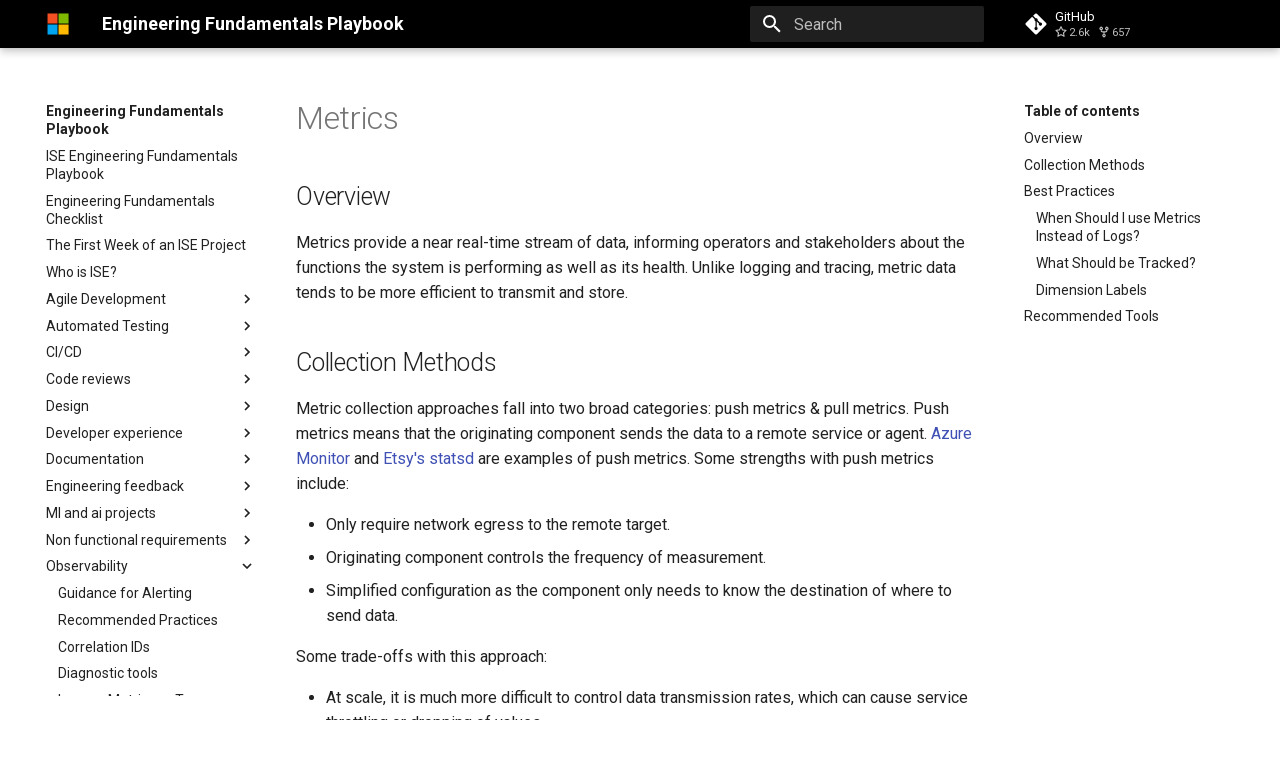

--- FILE ---
content_type: text/html; charset=utf-8
request_url: https://microsoft.github.io/code-with-engineering-playbook/observability/pillars/metrics/
body_size: 15382
content:

<!doctype html>
<html lang="en" class="no-js">
  <head>
    
      <meta charset="utf-8">
      <meta name="viewport" content="width=device-width,initial-scale=1">
      
        <meta name="description" content="ISE Engineering Fundamentals Engineering Playbook">
      
      
        <meta name="author" content="Microsoft ISE">
      
      
        <link rel="canonical" href="https://microsoft.github.io/code-with-engineering-playbook/observability/pillars/metrics/">
      
      <link rel="icon" href="../../../resources/ms_icon.png">
      <meta name="generator" content="mkdocs-1.3.1, mkdocs-material-8.2.16">
    
    
      
        <title>Metrics - Engineering Fundamentals Playbook</title>
      
    
    
      <link rel="stylesheet" href="../../../assets/stylesheets/main.1c3799f8.min.css">
      
        
        <link rel="stylesheet" href="../../../assets/stylesheets/palette.cc9b2e1e.min.css">
        
          
          
          <meta name="theme-color" content="#000000">
        
      
    
    
    
      
        
        
        <link rel="preconnect" href="https://fonts.gstatic.com" crossorigin>
        <link rel="stylesheet" href="https://fonts.googleapis.com/css?family=Roboto:300,300i,400,400i,700,700i%7CRoboto+Mono:400,400i,700,700i&display=fallback">
        <style>:root{--md-text-font:"Roboto";--md-code-font:"Roboto Mono"}</style>
      
    
    
    <script>__md_scope=new URL("../../..",location),__md_get=(e,_=localStorage,t=__md_scope)=>JSON.parse(_.getItem(t.pathname+"."+e)),__md_set=(e,_,t=localStorage,a=__md_scope)=>{try{t.setItem(a.pathname+"."+e,JSON.stringify(_))}catch(e){}}</script>
    
<script type="text/javascript">
  (function(c,l,a,r,i,t,y){
    c[a]=c[a]||function(){(c[a].q=c[a].q||[]).push(arguments)};
    t=l.createElement(r);t.async=1;t.src="https://www.clarity.ms/tag/"+i;
    y=l.getElementsByTagName(r)[0];y.parentNode.insertBefore(t,y);
  })(window, document, "clarity", "script", "7gescazz1m");
</script>

    
  </head>
  
  
    
    
    
    
    
    <body dir="ltr" data-md-color-scheme="" data-md-color-primary="black" data-md-color-accent="">
  
    
    
    <input class="md-toggle" data-md-toggle="drawer" type="checkbox" id="__drawer" autocomplete="off">
    <input class="md-toggle" data-md-toggle="search" type="checkbox" id="__search" autocomplete="off">
    <label class="md-overlay" for="__drawer"></label>
    <div data-md-component="skip">
      
        
        <a href="#metrics" class="md-skip">
          Skip to content
        </a>
      
    </div>
    <div data-md-component="announce">
      
    </div>
    
    
      

<header class="md-header" data-md-component="header">
  <nav class="md-header__inner md-grid" aria-label="Header">
    <a href="../../.." title="Engineering Fundamentals Playbook" class="md-header__button md-logo" aria-label="Engineering Fundamentals Playbook" data-md-component="logo">
      
  <img src="../../../resources/ms_icon.png" alt="logo">

    </a>
    <label class="md-header__button md-icon" for="__drawer">
      <svg xmlns="http://www.w3.org/2000/svg" viewBox="0 0 24 24"><path d="M3 6h18v2H3V6m0 5h18v2H3v-2m0 5h18v2H3v-2Z"/></svg>
    </label>
    <div class="md-header__title" data-md-component="header-title">
      <div class="md-header__ellipsis">
        <div class="md-header__topic">
          <span class="md-ellipsis">
            Engineering Fundamentals Playbook
          </span>
        </div>
        <div class="md-header__topic" data-md-component="header-topic">
          <span class="md-ellipsis">
            
              Metrics
            
          </span>
        </div>
      </div>
    </div>
    
    
    
      <label class="md-header__button md-icon" for="__search">
        <svg xmlns="http://www.w3.org/2000/svg" viewBox="0 0 24 24"><path d="M9.5 3A6.5 6.5 0 0 1 16 9.5c0 1.61-.59 3.09-1.56 4.23l.27.27h.79l5 5-1.5 1.5-5-5v-.79l-.27-.27A6.516 6.516 0 0 1 9.5 16 6.5 6.5 0 0 1 3 9.5 6.5 6.5 0 0 1 9.5 3m0 2C7 5 5 7 5 9.5S7 14 9.5 14 14 12 14 9.5 12 5 9.5 5Z"/></svg>
      </label>
      <div class="md-search" data-md-component="search" role="dialog">
  <label class="md-search__overlay" for="__search"></label>
  <div class="md-search__inner" role="search">
    <form class="md-search__form" name="search">
      <input type="text" class="md-search__input" name="query" aria-label="Search" placeholder="Search" autocapitalize="off" autocorrect="off" autocomplete="off" spellcheck="false" data-md-component="search-query" required>
      <label class="md-search__icon md-icon" for="__search">
        <svg xmlns="http://www.w3.org/2000/svg" viewBox="0 0 24 24"><path d="M9.5 3A6.5 6.5 0 0 1 16 9.5c0 1.61-.59 3.09-1.56 4.23l.27.27h.79l5 5-1.5 1.5-5-5v-.79l-.27-.27A6.516 6.516 0 0 1 9.5 16 6.5 6.5 0 0 1 3 9.5 6.5 6.5 0 0 1 9.5 3m0 2C7 5 5 7 5 9.5S7 14 9.5 14 14 12 14 9.5 12 5 9.5 5Z"/></svg>
        <svg xmlns="http://www.w3.org/2000/svg" viewBox="0 0 24 24"><path d="M20 11v2H8l5.5 5.5-1.42 1.42L4.16 12l7.92-7.92L13.5 5.5 8 11h12Z"/></svg>
      </label>
      <nav class="md-search__options" aria-label="Search">
        
        <button type="reset" class="md-search__icon md-icon" aria-label="Clear" tabindex="-1">
          <svg xmlns="http://www.w3.org/2000/svg" viewBox="0 0 24 24"><path d="M19 6.41 17.59 5 12 10.59 6.41 5 5 6.41 10.59 12 5 17.59 6.41 19 12 13.41 17.59 19 19 17.59 13.41 12 19 6.41Z"/></svg>
        </button>
      </nav>
      
    </form>
    <div class="md-search__output">
      <div class="md-search__scrollwrap" data-md-scrollfix>
        <div class="md-search-result" data-md-component="search-result">
          <div class="md-search-result__meta">
            Initializing search
          </div>
          <ol class="md-search-result__list"></ol>
        </div>
      </div>
    </div>
  </div>
</div>
    
    
      <div class="md-header__source">
        <a href="https://github.com/microsoft/code-with-engineering-playbook/" title="Go to repository" class="md-source" data-md-component="source">
  <div class="md-source__icon md-icon">
    
    <svg xmlns="http://www.w3.org/2000/svg" viewBox="0 0 448 512"><!--! Font Awesome Free 6.1.1 by @fontawesome - https://fontawesome.com License - https://fontawesome.com/license/free (Icons: CC BY 4.0, Fonts: SIL OFL 1.1, Code: MIT License) Copyright 2022 Fonticons, Inc.--><path d="M439.55 236.05 244 40.45a28.87 28.87 0 0 0-40.81 0l-40.66 40.63 51.52 51.52c27.06-9.14 52.68 16.77 43.39 43.68l49.66 49.66c34.23-11.8 61.18 31 35.47 56.69-26.49 26.49-70.21-2.87-56-37.34L240.22 199v121.85c25.3 12.54 22.26 41.85 9.08 55a34.34 34.34 0 0 1-48.55 0c-17.57-17.6-11.07-46.91 11.25-56v-123c-20.8-8.51-24.6-30.74-18.64-45L142.57 101 8.45 235.14a28.86 28.86 0 0 0 0 40.81l195.61 195.6a28.86 28.86 0 0 0 40.8 0l194.69-194.69a28.86 28.86 0 0 0 0-40.81z"/></svg>
  </div>
  <div class="md-source__repository">
    GitHub
  </div>
</a>
      </div>
    
  </nav>
  
</header>
    
    <div class="md-container" data-md-component="container">
      
      
        
          
        
      
      <main class="md-main" data-md-component="main">
        <div class="md-main__inner md-grid">
          
            
              
              <div class="md-sidebar md-sidebar--primary" data-md-component="sidebar" data-md-type="navigation" >
                <div class="md-sidebar__scrollwrap">
                  <div class="md-sidebar__inner">
                    


<nav class="md-nav md-nav--primary" aria-label="Navigation" data-md-level="0">
  <label class="md-nav__title" for="__drawer">
    <a href="../../.." title="Engineering Fundamentals Playbook" class="md-nav__button md-logo" aria-label="Engineering Fundamentals Playbook" data-md-component="logo">
      
  <img src="../../../resources/ms_icon.png" alt="logo">

    </a>
    Engineering Fundamentals Playbook
  </label>
  
    <div class="md-nav__source">
      <a href="https://github.com/microsoft/code-with-engineering-playbook/" title="Go to repository" class="md-source" data-md-component="source">
  <div class="md-source__icon md-icon">
    
    <svg xmlns="http://www.w3.org/2000/svg" viewBox="0 0 448 512"><!--! Font Awesome Free 6.1.1 by @fontawesome - https://fontawesome.com License - https://fontawesome.com/license/free (Icons: CC BY 4.0, Fonts: SIL OFL 1.1, Code: MIT License) Copyright 2022 Fonticons, Inc.--><path d="M439.55 236.05 244 40.45a28.87 28.87 0 0 0-40.81 0l-40.66 40.63 51.52 51.52c27.06-9.14 52.68 16.77 43.39 43.68l49.66 49.66c34.23-11.8 61.18 31 35.47 56.69-26.49 26.49-70.21-2.87-56-37.34L240.22 199v121.85c25.3 12.54 22.26 41.85 9.08 55a34.34 34.34 0 0 1-48.55 0c-17.57-17.6-11.07-46.91 11.25-56v-123c-20.8-8.51-24.6-30.74-18.64-45L142.57 101 8.45 235.14a28.86 28.86 0 0 0 0 40.81l195.61 195.6a28.86 28.86 0 0 0 40.8 0l194.69-194.69a28.86 28.86 0 0 0 0-40.81z"/></svg>
  </div>
  <div class="md-source__repository">
    GitHub
  </div>
</a>
    </div>
  
  <ul class="md-nav__list" data-md-scrollfix>
    
      
      
      

  
  
  
    <li class="md-nav__item">
      <a href="../../.." class="md-nav__link">
        ISE Engineering Fundamentals Playbook
      </a>
    </li>
  

    
      
      
      

  
  
  
    <li class="md-nav__item">
      <a href="../../../engineering-fundamentals-checklist/" class="md-nav__link">
        Engineering Fundamentals Checklist
      </a>
    </li>
  

    
      
      
      

  
  
  
    <li class="md-nav__item">
      <a href="../../../the-first-week-of-an-ise-project/" class="md-nav__link">
        The First Week of an ISE Project
      </a>
    </li>
  

    
      
      
      

  
  
  
    <li class="md-nav__item">
      <a href="../../../ISE/" class="md-nav__link">
        Who is ISE?
      </a>
    </li>
  

    
      
      
      

  
  
  
    
    <li class="md-nav__item md-nav__item--nested">
      
      
        <input class="md-nav__toggle md-toggle" data-md-toggle="__nav_5" type="checkbox" id="__nav_5" >
      
      
      
        
          
            
          
        
          
        
          
        
          
        
          
        
          
        
          
        
          
        
      
      
        
        
        <div class="md-nav__link md-nav__link--index ">
          <a href="../../../agile-development/">Agile Development</a>
          
            <label for="__nav_5">
              <span class="md-nav__icon md-icon"></span>
            </label>
          
        </div>
      
      <nav class="md-nav" aria-label="Agile Development" data-md-level="1">
        <label class="md-nav__title" for="__nav_5">
          <span class="md-nav__icon md-icon"></span>
          Agile Development
        </label>
        <ul class="md-nav__list" data-md-scrollfix>
          
            
          
            
              
  
  
  
    <li class="md-nav__item">
      <a href="../../../agile-development/async-collaboration-checklist/" class="md-nav__link">
        Asynchronous collaboration & accessibility checklist
      </a>
    </li>
  

            
          
            
              
  
  
  
    <li class="md-nav__item">
      <a href="../../../agile-development/backlog-management/" class="md-nav__link">
        Backlog Management
      </a>
    </li>
  

            
          
            
              
  
  
  
    <li class="md-nav__item">
      <a href="../../../agile-development/branching-and-cicd/" class="md-nav__link">
        Branching & CI/CD Guidance
      </a>
    </li>
  

            
          
            
              
  
  
  
    <li class="md-nav__item">
      <a href="../../../agile-development/ceremonies/" class="md-nav__link">
        Agile Ceremonies
      </a>
    </li>
  

            
          
            
              
  
  
  
    <li class="md-nav__item">
      <a href="../../../agile-development/roles/" class="md-nav__link">
        Agile/Scrum Roles
      </a>
    </li>
  

            
          
            
              
  
  
  
    
    <li class="md-nav__item md-nav__item--nested">
      
      
        <input class="md-nav__toggle md-toggle" data-md-toggle="__nav_5_7" type="checkbox" id="__nav_5_7" >
      
      
      
        
          
        
          
        
          
        
      
      
        <label class="md-nav__link" for="__nav_5_7">
          Advanced topics
          <span class="md-nav__icon md-icon"></span>
        </label>
      
      <nav class="md-nav" aria-label="Advanced topics" data-md-level="2">
        <label class="md-nav__title" for="__nav_5_7">
          <span class="md-nav__icon md-icon"></span>
          Advanced topics
        </label>
        <ul class="md-nav__list" data-md-scrollfix>
          
            
              
  
  
  
    
    <li class="md-nav__item md-nav__item--nested">
      
      
        <input class="md-nav__toggle md-toggle" data-md-toggle="__nav_5_7_1" type="checkbox" id="__nav_5_7_1" >
      
      
      
        
          
        
          
        
          
        
      
      
        <label class="md-nav__link" for="__nav_5_7_1">
          Backlog management
          <span class="md-nav__icon md-icon"></span>
        </label>
      
      <nav class="md-nav" aria-label="Backlog management" data-md-level="3">
        <label class="md-nav__title" for="__nav_5_7_1">
          <span class="md-nav__icon md-icon"></span>
          Backlog management
        </label>
        <ul class="md-nav__list" data-md-scrollfix>
          
            
              
  
  
  
    <li class="md-nav__item">
      <a href="../../../agile-development/advanced-topics/backlog-management/external-feedback/" class="md-nav__link">
        External Feedback
      </a>
    </li>
  

            
          
            
              
  
  
  
    <li class="md-nav__item">
      <a href="../../../agile-development/advanced-topics/backlog-management/minimal-slices/" class="md-nav__link">
        Minimal Slices
      </a>
    </li>
  

            
          
            
              
  
  
  
    <li class="md-nav__item">
      <a href="../../../agile-development/advanced-topics/backlog-management/risk-management/" class="md-nav__link">
        Risk Management
      </a>
    </li>
  

            
          
        </ul>
      </nav>
    </li>
  

            
          
            
              
  
  
  
    
    <li class="md-nav__item md-nav__item--nested">
      
      
        <input class="md-nav__toggle md-toggle" data-md-toggle="__nav_5_7_2" type="checkbox" id="__nav_5_7_2" >
      
      
      
        
          
        
          
        
          
        
          
        
          
        
          
        
      
      
        <label class="md-nav__link" for="__nav_5_7_2">
          Collaboration
          <span class="md-nav__icon md-icon"></span>
        </label>
      
      <nav class="md-nav" aria-label="Collaboration" data-md-level="3">
        <label class="md-nav__title" for="__nav_5_7_2">
          <span class="md-nav__icon md-icon"></span>
          Collaboration
        </label>
        <ul class="md-nav__list" data-md-scrollfix>
          
            
              
  
  
  
    <li class="md-nav__item">
      <a href="../../../agile-development/advanced-topics/collaboration/add-pairing-field-azure-devops-cards/" class="md-nav__link">
        How to Add a Pairing Custom Field in Azure DevOps User Stories
      </a>
    </li>
  

            
          
            
              
  
  
  
    <li class="md-nav__item">
      <a href="../../../agile-development/advanced-topics/collaboration/pair-programming-tools/" class="md-nav__link">
        Effortless Pair Programming with GitHub Codespaces and VSCode
      </a>
    </li>
  

            
          
            
              
  
  
  
    <li class="md-nav__item">
      <a href="../../../agile-development/advanced-topics/collaboration/social-question/" class="md-nav__link">
        Social Question of the Day
      </a>
    </li>
  

            
          
            
              
  
  
  
    <li class="md-nav__item">
      <a href="../../../agile-development/advanced-topics/collaboration/teaming-up/" class="md-nav__link">
        Engagement Team Development
      </a>
    </li>
  

            
          
            
              
  
  
  
    <li class="md-nav__item">
      <a href="../../../agile-development/advanced-topics/collaboration/virtual-collaboration/" class="md-nav__link">
        Virtual Collaboration and Pair Programming
      </a>
    </li>
  

            
          
            
              
  
  
  
    <li class="md-nav__item">
      <a href="../../../agile-development/advanced-topics/collaboration/why-collaboration/" class="md-nav__link">
        Why Collaboration
      </a>
    </li>
  

            
          
        </ul>
      </nav>
    </li>
  

            
          
            
              
  
  
  
    
    <li class="md-nav__item md-nav__item--nested">
      
      
        <input class="md-nav__toggle md-toggle" data-md-toggle="__nav_5_7_3" type="checkbox" id="__nav_5_7_3" >
      
      
      
        
          
        
          
        
      
      
        <label class="md-nav__link" for="__nav_5_7_3">
          Effective organization
          <span class="md-nav__icon md-icon"></span>
        </label>
      
      <nav class="md-nav" aria-label="Effective organization" data-md-level="3">
        <label class="md-nav__title" for="__nav_5_7_3">
          <span class="md-nav__icon md-icon"></span>
          Effective organization
        </label>
        <ul class="md-nav__list" data-md-scrollfix>
          
            
              
  
  
  
    <li class="md-nav__item">
      <a href="../../../agile-development/advanced-topics/effective-organization/delivery-plan/" class="md-nav__link">
        Delivery Plan
      </a>
    </li>
  

            
          
            
              
  
  
  
    <li class="md-nav__item">
      <a href="../../../agile-development/advanced-topics/effective-organization/scrum-of-scrums/" class="md-nav__link">
        Scrum of Scrums
      </a>
    </li>
  

            
          
        </ul>
      </nav>
    </li>
  

            
          
        </ul>
      </nav>
    </li>
  

            
          
            
              
  
  
  
    
    <li class="md-nav__item md-nav__item--nested">
      
      
        <input class="md-nav__toggle md-toggle" data-md-toggle="__nav_5_8" type="checkbox" id="__nav_5_8" >
      
      
      
        
          
        
          
        
          
        
          
        
      
      
        <label class="md-nav__link" for="__nav_5_8">
          Team agreements
          <span class="md-nav__icon md-icon"></span>
        </label>
      
      <nav class="md-nav" aria-label="Team agreements" data-md-level="2">
        <label class="md-nav__title" for="__nav_5_8">
          <span class="md-nav__icon md-icon"></span>
          Team agreements
        </label>
        <ul class="md-nav__list" data-md-scrollfix>
          
            
              
  
  
  
    <li class="md-nav__item">
      <a href="../../../agile-development/team-agreements/definition-of-done/" class="md-nav__link">
        Definition of Done
      </a>
    </li>
  

            
          
            
              
  
  
  
    <li class="md-nav__item">
      <a href="../../../agile-development/team-agreements/definition-of-ready/" class="md-nav__link">
        Definition of Ready
      </a>
    </li>
  

            
          
            
              
  
  
  
    <li class="md-nav__item">
      <a href="../../../agile-development/team-agreements/team-manifesto/" class="md-nav__link">
        Team Manifesto
      </a>
    </li>
  

            
          
            
              
  
  
  
    <li class="md-nav__item">
      <a href="../../../agile-development/team-agreements/working-agreement/" class="md-nav__link">
        Sections of a Working Agreement
      </a>
    </li>
  

            
          
        </ul>
      </nav>
    </li>
  

            
          
        </ul>
      </nav>
    </li>
  

    
      
      
      

  
  
  
    
    <li class="md-nav__item md-nav__item--nested">
      
      
        <input class="md-nav__toggle md-toggle" data-md-toggle="__nav_6" type="checkbox" id="__nav_6" >
      
      
      
        
          
        
          
        
          
            
          
        
          
        
          
        
          
        
          
        
          
        
          
        
          
        
          
        
          
        
          
        
          
        
      
      
        
        
        <div class="md-nav__link md-nav__link--index ">
          <a href="../../../automated-testing/">Automated Testing</a>
          
            <label for="__nav_6">
              <span class="md-nav__icon md-icon"></span>
            </label>
          
        </div>
      
      <nav class="md-nav" aria-label="Automated Testing" data-md-level="1">
        <label class="md-nav__title" for="__nav_6">
          <span class="md-nav__icon md-icon"></span>
          Automated Testing
        </label>
        <ul class="md-nav__list" data-md-scrollfix>
          
            
              
  
  
  
    
    <li class="md-nav__item md-nav__item--nested">
      
      
        <input class="md-nav__toggle md-toggle" data-md-toggle="__nav_6_1" type="checkbox" id="__nav_6_1" >
      
      
      
        
          
            
          
        
      
      
        
        
        <div class="md-nav__link md-nav__link--index ">
          <a href="../../../automated-testing/cdc-testing/">CDC testing</a>
          
        </div>
      
      <nav class="md-nav" aria-label="CDC testing" data-md-level="2">
        <label class="md-nav__title" for="__nav_6_1">
          <span class="md-nav__icon md-icon"></span>
          CDC testing
        </label>
        <ul class="md-nav__list" data-md-scrollfix>
          
            
          
        </ul>
      </nav>
    </li>
  

            
          
            
              
  
  
  
    
    <li class="md-nav__item md-nav__item--nested">
      
      
        <input class="md-nav__toggle md-toggle" data-md-toggle="__nav_6_2" type="checkbox" id="__nav_6_2" >
      
      
      
        
          
            
          
        
          
        
          
        
          
        
      
      
        
        
        <div class="md-nav__link md-nav__link--index ">
          <a href="../../../automated-testing/e2e-testing/">End-to-end testing</a>
          
            <label for="__nav_6_2">
              <span class="md-nav__icon md-icon"></span>
            </label>
          
        </div>
      
      <nav class="md-nav" aria-label="End-to-end testing" data-md-level="2">
        <label class="md-nav__title" for="__nav_6_2">
          <span class="md-nav__icon md-icon"></span>
          End-to-end testing
        </label>
        <ul class="md-nav__list" data-md-scrollfix>
          
            
          
            
              
  
  
  
    <li class="md-nav__item">
      <a href="../../../automated-testing/e2e-testing/testing-comparison/" class="md-nav__link">
        Unit vs Integration vs System vs E2E Testing
      </a>
    </li>
  

            
          
            
              
  
  
  
    <li class="md-nav__item">
      <a href="../../../automated-testing/e2e-testing/testing-methods/" class="md-nav__link">
        E2E Testing Methods
      </a>
    </li>
  

            
          
            
              
  
  
  
    
    <li class="md-nav__item md-nav__item--nested">
      
      
        <input class="md-nav__toggle md-toggle" data-md-toggle="__nav_6_2_4" type="checkbox" id="__nav_6_2_4" >
      
      
      
        
          
        
          
        
      
      
        <label class="md-nav__link" for="__nav_6_2_4">
          Recipes
          <span class="md-nav__icon md-icon"></span>
        </label>
      
      <nav class="md-nav" aria-label="Recipes" data-md-level="3">
        <label class="md-nav__title" for="__nav_6_2_4">
          <span class="md-nav__icon md-icon"></span>
          Recipes
        </label>
        <ul class="md-nav__list" data-md-scrollfix>
          
            
              
  
  
  
    <li class="md-nav__item">
      <a href="../../../automated-testing/e2e-testing/recipes/gauge-framework/" class="md-nav__link">
        Gauge Framework
      </a>
    </li>
  

            
          
            
              
  
  
  
    <li class="md-nav__item">
      <a href="../../../automated-testing/e2e-testing/recipes/postman-testing/" class="md-nav__link">
        Postman Testing
      </a>
    </li>
  

            
          
        </ul>
      </nav>
    </li>
  

            
          
        </ul>
      </nav>
    </li>
  

            
          
            
          
            
              
  
  
  
    <li class="md-nav__item">
      <a href="../../../automated-testing/test-planning/" class="md-nav__link">
        Test planning
      </a>
    </li>
  

            
          
            
              
  
  
  
    
    <li class="md-nav__item md-nav__item--nested">
      
      
        <input class="md-nav__toggle md-toggle" data-md-toggle="__nav_6_5" type="checkbox" id="__nav_6_5" >
      
      
      
        
          
            
          
        
      
      
        
        
        <div class="md-nav__link md-nav__link--index ">
          <a href="../../../automated-testing/fault-injection-testing/">Fault injection testing</a>
          
        </div>
      
      <nav class="md-nav" aria-label="Fault injection testing" data-md-level="2">
        <label class="md-nav__title" for="__nav_6_5">
          <span class="md-nav__icon md-icon"></span>
          Fault injection testing
        </label>
        <ul class="md-nav__list" data-md-scrollfix>
          
            
          
        </ul>
      </nav>
    </li>
  

            
          
            
              
  
  
  
    
    <li class="md-nav__item md-nav__item--nested">
      
      
        <input class="md-nav__toggle md-toggle" data-md-toggle="__nav_6_6" type="checkbox" id="__nav_6_6" >
      
      
      
        
          
            
          
        
      
      
        
        
        <div class="md-nav__link md-nav__link--index ">
          <a href="../../../automated-testing/integration-testing/">Integration testing</a>
          
        </div>
      
      <nav class="md-nav" aria-label="Integration testing" data-md-level="2">
        <label class="md-nav__title" for="__nav_6_6">
          <span class="md-nav__icon md-icon"></span>
          Integration testing
        </label>
        <ul class="md-nav__list" data-md-scrollfix>
          
            
          
        </ul>
      </nav>
    </li>
  

            
          
            
              
  
  
  
    
    <li class="md-nav__item md-nav__item--nested">
      
      
        <input class="md-nav__toggle md-toggle" data-md-toggle="__nav_6_7" type="checkbox" id="__nav_6_7" >
      
      
      
        
          
            
          
        
          
        
          
        
      
      
        
        
        <div class="md-nav__link md-nav__link--index ">
          <a href="../../../automated-testing/performance-testing/">Performance testing</a>
          
            <label for="__nav_6_7">
              <span class="md-nav__icon md-icon"></span>
            </label>
          
        </div>
      
      <nav class="md-nav" aria-label="Performance testing" data-md-level="2">
        <label class="md-nav__title" for="__nav_6_7">
          <span class="md-nav__icon md-icon"></span>
          Performance testing
        </label>
        <ul class="md-nav__list" data-md-scrollfix>
          
            
          
            
              
  
  
  
    <li class="md-nav__item">
      <a href="../../../automated-testing/performance-testing/iterative-perf-test-template/" class="md-nav__link">
        Performance Test Iteration Template
      </a>
    </li>
  

            
          
            
              
  
  
  
    <li class="md-nav__item">
      <a href="../../../automated-testing/performance-testing/load-testing/" class="md-nav__link">
        Load Testing
      </a>
    </li>
  

            
          
        </ul>
      </nav>
    </li>
  

            
          
            
              
  
  
  
    
    <li class="md-nav__item md-nav__item--nested">
      
      
        <input class="md-nav__toggle md-toggle" data-md-toggle="__nav_6_8" type="checkbox" id="__nav_6_8" >
      
      
      
        
          
            
          
        
      
      
        
        
        <div class="md-nav__link md-nav__link--index ">
          <a href="../../../automated-testing/shadow-testing/">Shadow testing</a>
          
        </div>
      
      <nav class="md-nav" aria-label="Shadow testing" data-md-level="2">
        <label class="md-nav__title" for="__nav_6_8">
          <span class="md-nav__icon md-icon"></span>
          Shadow testing
        </label>
        <ul class="md-nav__list" data-md-scrollfix>
          
            
          
        </ul>
      </nav>
    </li>
  

            
          
            
              
  
  
  
    
    <li class="md-nav__item md-nav__item--nested">
      
      
        <input class="md-nav__toggle md-toggle" data-md-toggle="__nav_6_9" type="checkbox" id="__nav_6_9" >
      
      
      
        
          
            
          
        
      
      
        
        
        <div class="md-nav__link md-nav__link--index ">
          <a href="../../../automated-testing/smoke-testing/">Smoke testing</a>
          
        </div>
      
      <nav class="md-nav" aria-label="Smoke testing" data-md-level="2">
        <label class="md-nav__title" for="__nav_6_9">
          <span class="md-nav__icon md-icon"></span>
          Smoke testing
        </label>
        <ul class="md-nav__list" data-md-scrollfix>
          
            
          
        </ul>
      </nav>
    </li>
  

            
          
            
              
  
  
  
    
    <li class="md-nav__item md-nav__item--nested">
      
      
        <input class="md-nav__toggle md-toggle" data-md-toggle="__nav_6_10" type="checkbox" id="__nav_6_10" >
      
      
      
        
          
            
          
        
      
      
        
        
        <div class="md-nav__link md-nav__link--index ">
          <a href="../../../automated-testing/synthetic-monitoring-tests/">Synthetic monitoring tests</a>
          
        </div>
      
      <nav class="md-nav" aria-label="Synthetic monitoring tests" data-md-level="2">
        <label class="md-nav__title" for="__nav_6_10">
          <span class="md-nav__icon md-icon"></span>
          Synthetic monitoring tests
        </label>
        <ul class="md-nav__list" data-md-scrollfix>
          
            
          
        </ul>
      </nav>
    </li>
  

            
          
            
              
  
  
  
    
    <li class="md-nav__item md-nav__item--nested">
      
      
        <input class="md-nav__toggle md-toggle" data-md-toggle="__nav_6_11" type="checkbox" id="__nav_6_11" >
      
      
      
        
          
        
          
        
      
      
        <label class="md-nav__link" for="__nav_6_11">
          Tech specific samples
          <span class="md-nav__icon md-icon"></span>
        </label>
      
      <nav class="md-nav" aria-label="Tech specific samples" data-md-level="2">
        <label class="md-nav__title" for="__nav_6_11">
          <span class="md-nav__icon md-icon"></span>
          Tech specific samples
        </label>
        <ul class="md-nav__list" data-md-scrollfix>
          
            
              
  
  
  
    <li class="md-nav__item">
      <a href="../../../automated-testing/tech-specific-samples/building-containers-with-azure-devops/" class="md-nav__link">
        Building Containers with Azure DevOps Using the DevTest Pattern
      </a>
    </li>
  

            
          
            
              
  
  
  
    
    <li class="md-nav__item md-nav__item--nested">
      
      
        <input class="md-nav__toggle md-toggle" data-md-toggle="__nav_6_11_2" type="checkbox" id="__nav_6_11_2" >
      
      
      
        
          
            
          
        
      
      
        
        
        <div class="md-nav__link md-nav__link--index ">
          <a href="../../../automated-testing/tech-specific-samples/blobstorage-unit-tests/">Blobstorage unit tests</a>
          
        </div>
      
      <nav class="md-nav" aria-label="Blobstorage unit tests" data-md-level="3">
        <label class="md-nav__title" for="__nav_6_11_2">
          <span class="md-nav__icon md-icon"></span>
          Blobstorage unit tests
        </label>
        <ul class="md-nav__list" data-md-scrollfix>
          
            
          
        </ul>
      </nav>
    </li>
  

            
          
        </ul>
      </nav>
    </li>
  

            
          
            
              
  
  
  
    
    <li class="md-nav__item md-nav__item--nested">
      
      
        <input class="md-nav__toggle md-toggle" data-md-toggle="__nav_6_12" type="checkbox" id="__nav_6_12" >
      
      
      
        
          
        
          
        
      
      
        <label class="md-nav__link" for="__nav_6_12">
          Templates
          <span class="md-nav__icon md-icon"></span>
        </label>
      
      <nav class="md-nav" aria-label="Templates" data-md-level="2">
        <label class="md-nav__title" for="__nav_6_12">
          <span class="md-nav__icon md-icon"></span>
          Templates
        </label>
        <ul class="md-nav__list" data-md-scrollfix>
          
            
              
  
  
  
    <li class="md-nav__item">
      <a href="../../../automated-testing/templates/case-study-template/" class="md-nav__link">
        Case study template
      </a>
    </li>
  

            
          
            
              
  
  
  
    <li class="md-nav__item">
      <a href="../../../automated-testing/templates/test-type-template/" class="md-nav__link">
        Test Type Template
      </a>
    </li>
  

            
          
        </ul>
      </nav>
    </li>
  

            
          
            
              
  
  
  
    
    <li class="md-nav__item md-nav__item--nested">
      
      
        <input class="md-nav__toggle md-toggle" data-md-toggle="__nav_6_13" type="checkbox" id="__nav_6_13" >
      
      
      
        
          
            
          
        
          
        
          
        
          
        
          
        
          
        
      
      
        
        
        <div class="md-nav__link md-nav__link--index ">
          <a href="../../../automated-testing/unit-testing/">Unit testing</a>
          
            <label for="__nav_6_13">
              <span class="md-nav__icon md-icon"></span>
            </label>
          
        </div>
      
      <nav class="md-nav" aria-label="Unit testing" data-md-level="2">
        <label class="md-nav__title" for="__nav_6_13">
          <span class="md-nav__icon md-icon"></span>
          Unit testing
        </label>
        <ul class="md-nav__list" data-md-scrollfix>
          
            
          
            
              
  
  
  
    <li class="md-nav__item">
      <a href="../../../automated-testing/unit-testing/authoring-example/" class="md-nav__link">
        Writing a Unit Test
      </a>
    </li>
  

            
          
            
              
  
  
  
    <li class="md-nav__item">
      <a href="../../../automated-testing/unit-testing/custom-connector/" class="md-nav__link">
        Custom Connector Testing
      </a>
    </li>
  

            
          
            
              
  
  
  
    <li class="md-nav__item">
      <a href="../../../automated-testing/unit-testing/mocking/" class="md-nav__link">
        Mocking in Unit Tests
      </a>
    </li>
  

            
          
            
              
  
  
  
    <li class="md-nav__item">
      <a href="../../../automated-testing/unit-testing/tdd-example/" class="md-nav__link">
        Test-Driven Development Example
      </a>
    </li>
  

            
          
            
              
  
  
  
    <li class="md-nav__item">
      <a href="../../../automated-testing/unit-testing/why-unit-tests/" class="md-nav__link">
        Why Unit Tests
      </a>
    </li>
  

            
          
        </ul>
      </nav>
    </li>
  

            
          
            
              
  
  
  
    
    <li class="md-nav__item md-nav__item--nested">
      
      
        <input class="md-nav__toggle md-toggle" data-md-toggle="__nav_6_14" type="checkbox" id="__nav_6_14" >
      
      
      
        
          
            
          
        
          
        
      
      
        
        
        <div class="md-nav__link md-nav__link--index ">
          <a href="../../../automated-testing/ui-testing/">UI testing</a>
          
            <label for="__nav_6_14">
              <span class="md-nav__icon md-icon"></span>
            </label>
          
        </div>
      
      <nav class="md-nav" aria-label="UI testing" data-md-level="2">
        <label class="md-nav__title" for="__nav_6_14">
          <span class="md-nav__icon md-icon"></span>
          UI testing
        </label>
        <ul class="md-nav__list" data-md-scrollfix>
          
            
          
            
              
  
  
  
    <li class="md-nav__item">
      <a href="../../../automated-testing/ui-testing/teams-tests/" class="md-nav__link">
        Automated UI Tests for a Teams Application
      </a>
    </li>
  

            
          
        </ul>
      </nav>
    </li>
  

            
          
        </ul>
      </nav>
    </li>
  

    
      
      
      

  
  
  
    
    <li class="md-nav__item md-nav__item--nested">
      
      
        <input class="md-nav__toggle md-toggle" data-md-toggle="__nav_7" type="checkbox" id="__nav_7" >
      
      
      
        
          
            
          
        
          
        
          
        
          
        
          
        
          
        
      
      
        
        
        <div class="md-nav__link md-nav__link--index ">
          <a href="../../../CI-CD/">CI/CD</a>
          
            <label for="__nav_7">
              <span class="md-nav__icon md-icon"></span>
            </label>
          
        </div>
      
      <nav class="md-nav" aria-label="CI/CD" data-md-level="1">
        <label class="md-nav__title" for="__nav_7">
          <span class="md-nav__icon md-icon"></span>
          CI/CD
        </label>
        <ul class="md-nav__list" data-md-scrollfix>
          
            
          
            
              
  
  
  
    <li class="md-nav__item">
      <a href="../../../CI-CD/continuous-delivery/" class="md-nav__link">
        Continuous Delivery
      </a>
    </li>
  

            
          
            
              
  
  
  
    <li class="md-nav__item">
      <a href="../../../CI-CD/continuous-integration/" class="md-nav__link">
        Continuous Integration
      </a>
    </li>
  

            
          
            
              
  
  
  
    
    <li class="md-nav__item md-nav__item--nested">
      
      
        <input class="md-nav__toggle md-toggle" data-md-toggle="__nav_7_4" type="checkbox" id="__nav_7_4" >
      
      
      
        
          
            
          
        
          
        
          
        
          
        
          
        
          
        
      
      
        
        
        <div class="md-nav__link md-nav__link--index ">
          <a href="../../../CI-CD/dev-sec-ops/">Dev sec ops</a>
          
            <label for="__nav_7_4">
              <span class="md-nav__icon md-icon"></span>
            </label>
          
        </div>
      
      <nav class="md-nav" aria-label="Dev sec ops" data-md-level="2">
        <label class="md-nav__title" for="__nav_7_4">
          <span class="md-nav__icon md-icon"></span>
          Dev sec ops
        </label>
        <ul class="md-nav__list" data-md-scrollfix>
          
            
          
            
              
  
  
  
    <li class="md-nav__item">
      <a href="../../../CI-CD/dev-sec-ops/azure-devops-service-connection-security/" class="md-nav__link">
        Azure DevOps Service Connection Security
      </a>
    </li>
  

            
          
            
              
  
  
  
    <li class="md-nav__item">
      <a href="../../../CI-CD/dev-sec-ops/dependency-and-container-scanning/" class="md-nav__link">
        Dependency and Container Scanning
      </a>
    </li>
  

            
          
            
              
  
  
  
    <li class="md-nav__item">
      <a href="../../../CI-CD/dev-sec-ops/evaluate-open-source-software/" class="md-nav__link">
        Evaluate Open Source Software
      </a>
    </li>
  

            
          
            
              
  
  
  
    <li class="md-nav__item">
      <a href="../../../CI-CD/dev-sec-ops/penetration-testing/" class="md-nav__link">
        Penetration Testing
      </a>
    </li>
  

            
          
            
              
  
  
  
    
    <li class="md-nav__item md-nav__item--nested">
      
      
        <input class="md-nav__toggle md-toggle" data-md-toggle="__nav_7_4_6" type="checkbox" id="__nav_7_4_6" >
      
      
      
        
          
            
          
        
          
        
          
        
          
        
          
        
      
      
        
        
        <div class="md-nav__link md-nav__link--index ">
          <a href="../../../CI-CD/dev-sec-ops/secrets-management/">Secrets management</a>
          
            <label for="__nav_7_4_6">
              <span class="md-nav__icon md-icon"></span>
            </label>
          
        </div>
      
      <nav class="md-nav" aria-label="Secrets management" data-md-level="3">
        <label class="md-nav__title" for="__nav_7_4_6">
          <span class="md-nav__icon md-icon"></span>
          Secrets management
        </label>
        <ul class="md-nav__list" data-md-scrollfix>
          
            
          
            
              
  
  
  
    <li class="md-nav__item">
      <a href="../../../CI-CD/dev-sec-ops/secrets-management/credential_scanning/" class="md-nav__link">
        Credential Scanning
      </a>
    </li>
  

            
          
            
              
  
  
  
    <li class="md-nav__item">
      <a href="../../../CI-CD/dev-sec-ops/secrets-management/secrets_rotation/" class="md-nav__link">
        Secrets Rotation
      </a>
    </li>
  

            
          
            
              
  
  
  
    <li class="md-nav__item">
      <a href="../../../CI-CD/dev-sec-ops/secrets-management/static-code-analysis/" class="md-nav__link">
        Static Code Analysis
      </a>
    </li>
  

            
          
            
              
  
  
  
    
    <li class="md-nav__item md-nav__item--nested">
      
      
        <input class="md-nav__toggle md-toggle" data-md-toggle="__nav_7_4_6_5" type="checkbox" id="__nav_7_4_6_5" >
      
      
      
        
          
        
          
        
      
      
        <label class="md-nav__link" for="__nav_7_4_6_5">
          Recipes
          <span class="md-nav__icon md-icon"></span>
        </label>
      
      <nav class="md-nav" aria-label="Recipes" data-md-level="4">
        <label class="md-nav__title" for="__nav_7_4_6_5">
          <span class="md-nav__icon md-icon"></span>
          Recipes
        </label>
        <ul class="md-nav__list" data-md-scrollfix>
          
            
              
  
  
  
    <li class="md-nav__item">
      <a href="../../../CI-CD/dev-sec-ops/secrets-management/recipes/detect-secrets-ado/" class="md-nav__link">
        Running `detect-secrets` in Azure DevOps Pipelines
      </a>
    </li>
  

            
          
            
              
  
  
  
    <li class="md-nav__item">
      <a href="../../../CI-CD/dev-sec-ops/secrets-management/recipes/detect-secrets/" class="md-nav__link">
        Credential Scanning Tool: `detect-secrets`
      </a>
    </li>
  

            
          
        </ul>
      </nav>
    </li>
  

            
          
        </ul>
      </nav>
    </li>
  

            
          
        </ul>
      </nav>
    </li>
  

            
          
            
              
  
  
  
    
    <li class="md-nav__item md-nav__item--nested">
      
      
        <input class="md-nav__toggle md-toggle" data-md-toggle="__nav_7_5" type="checkbox" id="__nav_7_5" >
      
      
      
        
          
        
          
        
          
        
      
      
        <label class="md-nav__link" for="__nav_7_5">
          Gitops
          <span class="md-nav__icon md-icon"></span>
        </label>
      
      <nav class="md-nav" aria-label="Gitops" data-md-level="2">
        <label class="md-nav__title" for="__nav_7_5">
          <span class="md-nav__icon md-icon"></span>
          Gitops
        </label>
        <ul class="md-nav__list" data-md-scrollfix>
          
            
              
  
  
  
    <li class="md-nav__item">
      <a href="../../../CI-CD/gitops/deploying-with-gitops/" class="md-nav__link">
        Deploying with GitOps
      </a>
    </li>
  

            
          
            
              
  
  
  
    <li class="md-nav__item">
      <a href="../../../CI-CD/gitops/github-workflows/" class="md-nav__link">
        GitHub Workflows
      </a>
    </li>
  

            
          
            
              
  
  
  
    
    <li class="md-nav__item md-nav__item--nested">
      
      
        <input class="md-nav__toggle md-toggle" data-md-toggle="__nav_7_5_3" type="checkbox" id="__nav_7_5_3" >
      
      
      
        
          
            
          
        
          
        
          
        
      
      
        
        
        <div class="md-nav__link md-nav__link--index ">
          <a href="../../../CI-CD/gitops/secret-management/">Secret management</a>
          
            <label for="__nav_7_5_3">
              <span class="md-nav__icon md-icon"></span>
            </label>
          
        </div>
      
      <nav class="md-nav" aria-label="Secret management" data-md-level="3">
        <label class="md-nav__title" for="__nav_7_5_3">
          <span class="md-nav__icon md-icon"></span>
          Secret management
        </label>
        <ul class="md-nav__list" data-md-scrollfix>
          
            
          
            
              
  
  
  
    <li class="md-nav__item">
      <a href="../../../CI-CD/gitops/secret-management/azure-devops-secret-management-per-branch/" class="md-nav__link">
        Azure DevOps: Managing Settings on a Per-Branch Basis
      </a>
    </li>
  

            
          
            
              
  
  
  
    <li class="md-nav__item">
      <a href="../../../CI-CD/gitops/secret-management/secret-rotation-in-pods/" class="md-nav__link">
        Secrets Rotation of Environment Variables and Mounted Secrets in Pods
      </a>
    </li>
  

            
          
        </ul>
      </nav>
    </li>
  

            
          
        </ul>
      </nav>
    </li>
  

            
          
            
              
  
  
  
    
    <li class="md-nav__item md-nav__item--nested">
      
      
        <input class="md-nav__toggle md-toggle" data-md-toggle="__nav_7_6" type="checkbox" id="__nav_7_6" >
      
      
      
        
          
        
          
        
          
        
          
        
          
        
          
        
          
        
      
      
        <label class="md-nav__link" for="__nav_7_6">
          Recipes
          <span class="md-nav__icon md-icon"></span>
        </label>
      
      <nav class="md-nav" aria-label="Recipes" data-md-level="2">
        <label class="md-nav__title" for="__nav_7_6">
          <span class="md-nav__icon md-icon"></span>
          Recipes
        </label>
        <ul class="md-nav__list" data-md-scrollfix>
          
            
              
  
  
  
    <li class="md-nav__item">
      <a href="../../../CI-CD/recipes/cd-on-low-code-solutions/" class="md-nav__link">
        CD on low code solutions
      </a>
    </li>
  

            
          
            
              
  
  
  
    <li class="md-nav__item">
      <a href="../../../CI-CD/recipes/ci-pipeline-for-better-documentation/" class="md-nav__link">
        CI pipeline for better documentation
      </a>
    </li>
  

            
          
            
              
  
  
  
    <li class="md-nav__item">
      <a href="../../../CI-CD/recipes/ci-with-jupyter-notebooks/" class="md-nav__link">
        CI with jupyter notebooks
      </a>
    </li>
  

            
          
            
              
  
  
  
    
    <li class="md-nav__item md-nav__item--nested">
      
      
        <input class="md-nav__toggle md-toggle" data-md-toggle="__nav_7_6_4" type="checkbox" id="__nav_7_6_4" >
      
      
      
        
          
        
      
      
        <label class="md-nav__link" for="__nav_7_6_4">
          GitHub actions
          <span class="md-nav__icon md-icon"></span>
        </label>
      
      <nav class="md-nav" aria-label="GitHub actions" data-md-level="3">
        <label class="md-nav__title" for="__nav_7_6_4">
          <span class="md-nav__icon md-icon"></span>
          GitHub actions
        </label>
        <ul class="md-nav__list" data-md-scrollfix>
          
            
              
  
  
  
    
    <li class="md-nav__item md-nav__item--nested">
      
      
        <input class="md-nav__toggle md-toggle" data-md-toggle="__nav_7_6_4_1" type="checkbox" id="__nav_7_6_4_1" >
      
      
      
        
          
            
          
        
      
      
        
        
        <div class="md-nav__link md-nav__link--index ">
          <a href="../../../CI-CD/recipes/github-actions/runtime-variables/">Runtime variables</a>
          
        </div>
      
      <nav class="md-nav" aria-label="Runtime variables" data-md-level="4">
        <label class="md-nav__title" for="__nav_7_6_4_1">
          <span class="md-nav__icon md-icon"></span>
          Runtime variables
        </label>
        <ul class="md-nav__list" data-md-scrollfix>
          
            
          
        </ul>
      </nav>
    </li>
  

            
          
        </ul>
      </nav>
    </li>
  

            
          
            
              
  
  
  
    <li class="md-nav__item">
      <a href="../../../CI-CD/recipes/inclusive-linting/" class="md-nav__link">
        Inclusive Linting
      </a>
    </li>
  

            
          
            
              
  
  
  
    <li class="md-nav__item">
      <a href="../../../CI-CD/recipes/reusing-devcontainers-within-a-pipeline/" class="md-nav__link">
        Reusing Dev Containers Within a Pipeline
      </a>
    </li>
  

            
          
            
              
  
  
  
    
    <li class="md-nav__item md-nav__item--nested">
      
      
        <input class="md-nav__toggle md-toggle" data-md-toggle="__nav_7_6_7" type="checkbox" id="__nav_7_6_7" >
      
      
      
        
          
        
          
        
          
        
      
      
        <label class="md-nav__link" for="__nav_7_6_7">
          Terraform
          <span class="md-nav__icon md-icon"></span>
        </label>
      
      <nav class="md-nav" aria-label="Terraform" data-md-level="3">
        <label class="md-nav__title" for="__nav_7_6_7">
          <span class="md-nav__icon md-icon"></span>
          Terraform
        </label>
        <ul class="md-nav__list" data-md-scrollfix>
          
            
              
  
  
  
    <li class="md-nav__item">
      <a href="../../../CI-CD/recipes/terraform/save-output-to-variable-group/" class="md-nav__link">
        Save Terraform Output to a Variable Group (Azure DevOps)
      </a>
    </li>
  

            
          
            
              
  
  
  
    <li class="md-nav__item">
      <a href="../../../CI-CD/recipes/terraform/share-common-variables-naming-conventions/" class="md-nav__link">
        Sharing Common Variables / Naming Conventions Between Terraform Modules
      </a>
    </li>
  

            
          
            
              
  
  
  
    <li class="md-nav__item">
      <a href="../../../CI-CD/recipes/terraform/terraform-structure-guidelines/" class="md-nav__link">
        Guidelines on Structuring and Testing the Terraform Configuration
      </a>
    </li>
  

            
          
        </ul>
      </nav>
    </li>
  

            
          
        </ul>
      </nav>
    </li>
  

            
          
        </ul>
      </nav>
    </li>
  

    
      
      
      

  
  
  
    
    <li class="md-nav__item md-nav__item--nested">
      
      
        <input class="md-nav__toggle md-toggle" data-md-toggle="__nav_8" type="checkbox" id="__nav_8" >
      
      
      
        
          
            
          
        
          
        
          
        
          
        
          
        
          
        
          
        
          
        
          
        
      
      
        
        
        <div class="md-nav__link md-nav__link--index ">
          <a href="../../../code-reviews/">Code reviews</a>
          
            <label for="__nav_8">
              <span class="md-nav__icon md-icon"></span>
            </label>
          
        </div>
      
      <nav class="md-nav" aria-label="Code reviews" data-md-level="1">
        <label class="md-nav__title" for="__nav_8">
          <span class="md-nav__icon md-icon"></span>
          Code reviews
        </label>
        <ul class="md-nav__list" data-md-scrollfix>
          
            
          
            
              
  
  
  
    <li class="md-nav__item">
      <a href="../../../code-reviews/faq/" class="md-nav__link">
        FAQ
      </a>
    </li>
  

            
          
            
              
  
  
  
    <li class="md-nav__item">
      <a href="../../../code-reviews/inclusion-in-code-review/" class="md-nav__link">
        Inclusion in Code Review
      </a>
    </li>
  

            
          
            
              
  
  
  
    <li class="md-nav__item">
      <a href="../../../code-reviews/pull-request-template/" class="md-nav__link">
        Pull Request Template
      </a>
    </li>
  

            
          
            
              
  
  
  
    <li class="md-nav__item">
      <a href="../../../code-reviews/pull-requests/" class="md-nav__link">
        Pull Requests
      </a>
    </li>
  

            
          
            
              
  
  
  
    <li class="md-nav__item">
      <a href="../../../code-reviews/tools/" class="md-nav__link">
        Code Review Tools
      </a>
    </li>
  

            
          
            
              
  
  
  
    
    <li class="md-nav__item md-nav__item--nested">
      
      
        <input class="md-nav__toggle md-toggle" data-md-toggle="__nav_8_7" type="checkbox" id="__nav_8_7" >
      
      
      
        
          
            
          
        
      
      
        
        
        <div class="md-nav__link md-nav__link--index ">
          <a href="../../../code-reviews/evidence-and-measures/">Evidence and measures</a>
          
        </div>
      
      <nav class="md-nav" aria-label="Evidence and measures" data-md-level="2">
        <label class="md-nav__title" for="__nav_8_7">
          <span class="md-nav__icon md-icon"></span>
          Evidence and measures
        </label>
        <ul class="md-nav__list" data-md-scrollfix>
          
            
          
        </ul>
      </nav>
    </li>
  

            
          
            
              
  
  
  
    
    <li class="md-nav__item md-nav__item--nested">
      
      
        <input class="md-nav__toggle md-toggle" data-md-toggle="__nav_8_8" type="checkbox" id="__nav_8_8" >
      
      
      
        
          
            
          
        
          
        
          
        
      
      
        
        
        <div class="md-nav__link md-nav__link--index ">
          <a href="../../../code-reviews/process-guidance/">Process guidance</a>
          
            <label for="__nav_8_8">
              <span class="md-nav__icon md-icon"></span>
            </label>
          
        </div>
      
      <nav class="md-nav" aria-label="Process guidance" data-md-level="2">
        <label class="md-nav__title" for="__nav_8_8">
          <span class="md-nav__icon md-icon"></span>
          Process guidance
        </label>
        <ul class="md-nav__list" data-md-scrollfix>
          
            
          
            
              
  
  
  
    <li class="md-nav__item">
      <a href="../../../code-reviews/process-guidance/author-guidance/" class="md-nav__link">
        Author Guidance
      </a>
    </li>
  

            
          
            
              
  
  
  
    <li class="md-nav__item">
      <a href="../../../code-reviews/process-guidance/reviewer-guidance/" class="md-nav__link">
        Reviewer Guidance
      </a>
    </li>
  

            
          
        </ul>
      </nav>
    </li>
  

            
          
            
              
  
  
  
    
    <li class="md-nav__item md-nav__item--nested">
      
      
        <input class="md-nav__toggle md-toggle" data-md-toggle="__nav_8_9" type="checkbox" id="__nav_8_9" >
      
      
      
        
          
        
          
        
          
        
          
        
          
        
          
        
          
        
          
        
          
        
      
      
        <label class="md-nav__link" for="__nav_8_9">
          Recipes
          <span class="md-nav__icon md-icon"></span>
        </label>
      
      <nav class="md-nav" aria-label="Recipes" data-md-level="2">
        <label class="md-nav__title" for="__nav_8_9">
          <span class="md-nav__icon md-icon"></span>
          Recipes
        </label>
        <ul class="md-nav__list" data-md-scrollfix>
          
            
              
  
  
  
    <li class="md-nav__item">
      <a href="../../../code-reviews/recipes/azure-pipelines-yaml/" class="md-nav__link">
        YAML(Azure Pipelines) Code Reviews
      </a>
    </li>
  

            
          
            
              
  
  
  
    <li class="md-nav__item">
      <a href="../../../code-reviews/recipes/bash/" class="md-nav__link">
        Bash Code Reviews
      </a>
    </li>
  

            
          
            
              
  
  
  
    <li class="md-nav__item">
      <a href="../../../code-reviews/recipes/csharp/" class="md-nav__link">
        C# Code Reviews
      </a>
    </li>
  

            
          
            
              
  
  
  
    <li class="md-nav__item">
      <a href="../../../code-reviews/recipes/go/" class="md-nav__link">
        Go Code Reviews
      </a>
    </li>
  

            
          
            
              
  
  
  
    <li class="md-nav__item">
      <a href="../../../code-reviews/recipes/java/" class="md-nav__link">
        Java Code Reviews
      </a>
    </li>
  

            
          
            
              
  
  
  
    <li class="md-nav__item">
      <a href="../../../code-reviews/recipes/javascript-and-typescript/" class="md-nav__link">
        JavaScript/TypeScript Code Reviews
      </a>
    </li>
  

            
          
            
              
  
  
  
    <li class="md-nav__item">
      <a href="../../../code-reviews/recipes/markdown/" class="md-nav__link">
        Markdown Code Reviews
      </a>
    </li>
  

            
          
            
              
  
  
  
    <li class="md-nav__item">
      <a href="../../../code-reviews/recipes/python/" class="md-nav__link">
        Python Code Reviews
      </a>
    </li>
  

            
          
            
              
  
  
  
    <li class="md-nav__item">
      <a href="../../../code-reviews/recipes/terraform/" class="md-nav__link">
        Terraform Code Reviews
      </a>
    </li>
  

            
          
        </ul>
      </nav>
    </li>
  

            
          
        </ul>
      </nav>
    </li>
  

    
      
      
      

  
  
  
    
    <li class="md-nav__item md-nav__item--nested">
      
      
        <input class="md-nav__toggle md-toggle" data-md-toggle="__nav_9" type="checkbox" id="__nav_9" >
      
      
      
        
          
        
          
        
          
        
          
        
          
        
          
        
      
      
        <label class="md-nav__link" for="__nav_9">
          Design
          <span class="md-nav__icon md-icon"></span>
        </label>
      
      <nav class="md-nav" aria-label="Design" data-md-level="1">
        <label class="md-nav__title" for="__nav_9">
          <span class="md-nav__icon md-icon"></span>
          Design
        </label>
        <ul class="md-nav__list" data-md-scrollfix>
          
            
              
  
  
  
    <li class="md-nav__item">
      <a href="../../../design/exception-handling/" class="md-nav__link">
        Exception Handling
      </a>
    </li>
  

            
          
            
              
  
  
  
    <li class="md-nav__item">
      <a href="../../../design/readme/" class="md-nav__link">
        Design
      </a>
    </li>
  

            
          
            
              
  
  
  
    
    <li class="md-nav__item md-nav__item--nested">
      
      
        <input class="md-nav__toggle md-toggle" data-md-toggle="__nav_9_3" type="checkbox" id="__nav_9_3" >
      
      
      
        
          
            
          
        
          
        
          
        
          
        
          
        
          
        
          
        
          
        
          
        
      
      
        
        
        <div class="md-nav__link md-nav__link--index ">
          <a href="../../../design/design-patterns/">Design patterns</a>
          
            <label for="__nav_9_3">
              <span class="md-nav__icon md-icon"></span>
            </label>
          
        </div>
      
      <nav class="md-nav" aria-label="Design patterns" data-md-level="2">
        <label class="md-nav__title" for="__nav_9_3">
          <span class="md-nav__icon md-icon"></span>
          Design patterns
        </label>
        <ul class="md-nav__list" data-md-scrollfix>
          
            
          
            
              
  
  
  
    <li class="md-nav__item">
      <a href="../../../design/design-patterns/cloud-resource-design-guidance/" class="md-nav__link">
        Cloud Resource Design Guidance
      </a>
    </li>
  

            
          
            
              
  
  
  
    <li class="md-nav__item">
      <a href="../../../design/design-patterns/data-heavy-design-guidance/" class="md-nav__link">
        Data and DataOps Fundamentals
      </a>
    </li>
  

            
          
            
              
  
  
  
    <li class="md-nav__item">
      <a href="../../../design/design-patterns/distributed-system-design-reference/" class="md-nav__link">
        Distributed System Design Reference
      </a>
    </li>
  

            
          
            
              
  
  
  
    <li class="md-nav__item">
      <a href="../../../design/design-patterns/network-architecture-guidance-for-azure/" class="md-nav__link">
        Network Architecture Guidance for Azure
      </a>
    </li>
  

            
          
            
              
  
  
  
    <li class="md-nav__item">
      <a href="../../../design/design-patterns/network-architecture-guidance-for-hybrid/" class="md-nav__link">
        Network Architecture Guidance for Hybrid
      </a>
    </li>
  

            
          
            
              
  
  
  
    <li class="md-nav__item">
      <a href="../../../design/design-patterns/non-functional-requirements-capture-guide/" class="md-nav__link">
        Non-Functional Requirements Capture
      </a>
    </li>
  

            
          
            
              
  
  
  
    <li class="md-nav__item">
      <a href="../../../design/design-patterns/object-oriented-design-reference/" class="md-nav__link">
        Object-Oriented Design Reference
      </a>
    </li>
  

            
          
            
              
  
  
  
    <li class="md-nav__item">
      <a href="../../../design/design-patterns/rest-api-design-guidance/" class="md-nav__link">
        REST API Design Guidance
      </a>
    </li>
  

            
          
        </ul>
      </nav>
    </li>
  

            
          
            
              
  
  
  
    
    <li class="md-nav__item md-nav__item--nested">
      
      
        <input class="md-nav__toggle md-toggle" data-md-toggle="__nav_9_4" type="checkbox" id="__nav_9_4" >
      
      
      
        
          
            
          
        
          
        
          
        
          
        
      
      
        
        
        <div class="md-nav__link md-nav__link--index ">
          <a href="../../../design/design-reviews/">Design reviews</a>
          
            <label for="__nav_9_4">
              <span class="md-nav__icon md-icon"></span>
            </label>
          
        </div>
      
      <nav class="md-nav" aria-label="Design reviews" data-md-level="2">
        <label class="md-nav__title" for="__nav_9_4">
          <span class="md-nav__icon md-icon"></span>
          Design reviews
        </label>
        <ul class="md-nav__list" data-md-scrollfix>
          
            
          
            
              
  
  
  
    
    <li class="md-nav__item md-nav__item--nested">
      
      
        <input class="md-nav__toggle md-toggle" data-md-toggle="__nav_9_4_2" type="checkbox" id="__nav_9_4_2" >
      
      
      
        
          
            
          
        
          
        
          
        
      
      
        
        
        <div class="md-nav__link md-nav__link--index ">
          <a href="../../../design/design-reviews/decision-log/">Decision log</a>
          
            <label for="__nav_9_4_2">
              <span class="md-nav__icon md-icon"></span>
            </label>
          
        </div>
      
      <nav class="md-nav" aria-label="Decision log" data-md-level="3">
        <label class="md-nav__title" for="__nav_9_4_2">
          <span class="md-nav__icon md-icon"></span>
          Decision log
        </label>
        <ul class="md-nav__list" data-md-scrollfix>
          
            
          
            
              
  
  
  
    
    <li class="md-nav__item md-nav__item--nested">
      
      
        <input class="md-nav__toggle md-toggle" data-md-toggle="__nav_9_4_2_2" type="checkbox" id="__nav_9_4_2_2" >
      
      
      
        
          
        
          
        
      
      
        <label class="md-nav__link" for="__nav_9_4_2_2">
          Doc
          <span class="md-nav__icon md-icon"></span>
        </label>
      
      <nav class="md-nav" aria-label="Doc" data-md-level="4">
        <label class="md-nav__title" for="__nav_9_4_2_2">
          <span class="md-nav__icon md-icon"></span>
          Doc
        </label>
        <ul class="md-nav__list" data-md-scrollfix>
          
            
              
  
  
  
    <li class="md-nav__item">
      <a href="../../../design/design-reviews/decision-log/doc/decision-log/" class="md-nav__link">
        Decision Log
      </a>
    </li>
  

            
          
            
              
  
  
  
    
    <li class="md-nav__item md-nav__item--nested">
      
      
        <input class="md-nav__toggle md-toggle" data-md-toggle="__nav_9_4_2_2_2" type="checkbox" id="__nav_9_4_2_2_2" >
      
      
      
        
          
        
          
        
      
      
        <label class="md-nav__link" for="__nav_9_4_2_2_2">
          Adr
          <span class="md-nav__icon md-icon"></span>
        </label>
      
      <nav class="md-nav" aria-label="Adr" data-md-level="5">
        <label class="md-nav__title" for="__nav_9_4_2_2_2">
          <span class="md-nav__icon md-icon"></span>
          Adr
        </label>
        <ul class="md-nav__list" data-md-scrollfix>
          
            
              
  
  
  
    <li class="md-nav__item">
      <a href="../../../design/design-reviews/decision-log/doc/adr/0001-record-architecture-decisions/" class="md-nav__link">
        1. Record architecture decisions
      </a>
    </li>
  

            
          
            
              
  
  
  
    <li class="md-nav__item">
      <a href="../../../design/design-reviews/decision-log/doc/adr/0002-app-level-logging/" class="md-nav__link">
        2. App-level Logging with Serilog and Application Insights
      </a>
    </li>
  

            
          
        </ul>
      </nav>
    </li>
  

            
          
        </ul>
      </nav>
    </li>
  

            
          
            
              
  
  
  
    
    <li class="md-nav__item md-nav__item--nested">
      
      
        <input class="md-nav__toggle md-toggle" data-md-toggle="__nav_9_4_2_3" type="checkbox" id="__nav_9_4_2_3" >
      
      
      
        
          
        
      
      
        <label class="md-nav__link" for="__nav_9_4_2_3">
          Examples
          <span class="md-nav__icon md-icon"></span>
        </label>
      
      <nav class="md-nav" aria-label="Examples" data-md-level="4">
        <label class="md-nav__title" for="__nav_9_4_2_3">
          <span class="md-nav__icon md-icon"></span>
          Examples
        </label>
        <ul class="md-nav__list" data-md-scrollfix>
          
            
              
  
  
  
    
    <li class="md-nav__item md-nav__item--nested">
      
      
        <input class="md-nav__toggle md-toggle" data-md-toggle="__nav_9_4_2_3_1" type="checkbox" id="__nav_9_4_2_3_1" >
      
      
      
        
          
            
          
        
          
        
          
        
          
        
          
        
      
      
        
        
        <div class="md-nav__link md-nav__link--index ">
          <a href="../../../design/design-reviews/decision-log/examples/memory/">Memory</a>
          
            <label for="__nav_9_4_2_3_1">
              <span class="md-nav__icon md-icon"></span>
            </label>
          
        </div>
      
      <nav class="md-nav" aria-label="Memory" data-md-level="5">
        <label class="md-nav__title" for="__nav_9_4_2_3_1">
          <span class="md-nav__icon md-icon"></span>
          Memory
        </label>
        <ul class="md-nav__list" data-md-scrollfix>
          
            
          
            
              
  
  
  
    <li class="md-nav__item">
      <a href="../../../design/design-reviews/decision-log/examples/memory/decision-log/" class="md-nav__link">
        Decision Log
      </a>
    </li>
  

            
          
            
              
  
  
  
    
    <li class="md-nav__item md-nav__item--nested">
      
      
        <input class="md-nav__toggle md-toggle" data-md-toggle="__nav_9_4_2_3_1_3" type="checkbox" id="__nav_9_4_2_3_1_3" >
      
      
      
        
          
        
      
      
        <label class="md-nav__link" for="__nav_9_4_2_3_1_3">
          Architecture
          <span class="md-nav__icon md-icon"></span>
        </label>
      
      <nav class="md-nav" aria-label="Architecture" data-md-level="6">
        <label class="md-nav__title" for="__nav_9_4_2_3_1_3">
          <span class="md-nav__icon md-icon"></span>
          Architecture
        </label>
        <ul class="md-nav__list" data-md-scrollfix>
          
            
              
  
  
  
    <li class="md-nav__item">
      <a href="../../../design/design-reviews/decision-log/examples/memory/Architecture/Data-Model/" class="md-nav__link">
        Graph Model
      </a>
    </li>
  

            
          
        </ul>
      </nav>
    </li>
  

            
          
            
              
  
  
  
    
    <li class="md-nav__item md-nav__item--nested">
      
      
        <input class="md-nav__toggle md-toggle" data-md-toggle="__nav_9_4_2_3_1_4" type="checkbox" id="__nav_9_4_2_3_1_4" >
      
      
      
        
          
        
      
      
        <label class="md-nav__link" for="__nav_9_4_2_3_1_4">
          Deployment
          <span class="md-nav__icon md-icon"></span>
        </label>
      
      <nav class="md-nav" aria-label="Deployment" data-md-level="6">
        <label class="md-nav__title" for="__nav_9_4_2_3_1_4">
          <span class="md-nav__icon md-icon"></span>
          Deployment
        </label>
        <ul class="md-nav__list" data-md-scrollfix>
          
            
              
  
  
  
    <li class="md-nav__item">
      <a href="../../../design/design-reviews/decision-log/examples/memory/Deployment/Environments/" class="md-nav__link">
        Application Deployment
      </a>
    </li>
  

            
          
        </ul>
      </nav>
    </li>
  

            
          
            
              
  
  
  
    
    <li class="md-nav__item md-nav__item--nested">
      
      
        <input class="md-nav__toggle md-toggle" data-md-toggle="__nav_9_4_2_3_1_5" type="checkbox" id="__nav_9_4_2_3_1_5" >
      
      
      
        
          
        
      
      
        <label class="md-nav__link" for="__nav_9_4_2_3_1_5">
          Trade studies
          <span class="md-nav__icon md-icon"></span>
        </label>
      
      <nav class="md-nav" aria-label="Trade studies" data-md-level="6">
        <label class="md-nav__title" for="__nav_9_4_2_3_1_5">
          <span class="md-nav__icon md-icon"></span>
          Trade studies
        </label>
        <ul class="md-nav__list" data-md-scrollfix>
          
            
              
  
  
  
    <li class="md-nav__item">
      <a href="../../../design/design-reviews/decision-log/examples/memory/trade-studies/gitops/" class="md-nav__link">
        Trade Study: GitOps
      </a>
    </li>
  

            
          
        </ul>
      </nav>
    </li>
  

            
          
        </ul>
      </nav>
    </li>
  

            
          
        </ul>
      </nav>
    </li>
  

            
          
        </ul>
      </nav>
    </li>
  

            
          
            
              
  
  
  
    
    <li class="md-nav__item md-nav__item--nested">
      
      
        <input class="md-nav__toggle md-toggle" data-md-toggle="__nav_9_4_3" type="checkbox" id="__nav_9_4_3" >
      
      
      
        
          
            
          
        
          
        
          
        
          
        
          
        
          
        
          
        
          
        
          
        
      
      
        
        
        <div class="md-nav__link md-nav__link--index ">
          <a href="../../../design/design-reviews/recipes/">Recipes</a>
          
            <label for="__nav_9_4_3">
              <span class="md-nav__icon md-icon"></span>
            </label>
          
        </div>
      
      <nav class="md-nav" aria-label="Recipes" data-md-level="3">
        <label class="md-nav__title" for="__nav_9_4_3">
          <span class="md-nav__icon md-icon"></span>
          Recipes
        </label>
        <ul class="md-nav__list" data-md-scrollfix>
          
            
          
            
              
  
  
  
    <li class="md-nav__item">
      <a href="../../../design/design-reviews/recipes/async-design-reviews/" class="md-nav__link">
        Async Design Reviews
      </a>
    </li>
  

            
          
            
              
  
  
  
    <li class="md-nav__item">
      <a href="../../../design/design-reviews/recipes/engagement-process/" class="md-nav__link">
        Incorporating Design Reviews into an Engagement
      </a>
    </li>
  

            
          
            
              
  
  
  
    <li class="md-nav__item">
      <a href="../../../design/design-reviews/recipes/engineering-feasibility-spikes/" class="md-nav__link">
        Engineering Feasibility Spikes: Identifying and Mitigating Risk
      </a>
    </li>
  

            
          
            
              
  
  
  
    <li class="md-nav__item">
      <a href="../../../design/design-reviews/recipes/high-level-design-recipe/" class="md-nav__link">
        High Level / Game Plan Design Recipe
      </a>
    </li>
  

            
          
            
              
  
  
  
    <li class="md-nav__item">
      <a href="../../../design/design-reviews/recipes/milestone-epic-design-review-recipe/" class="md-nav__link">
        Milestone / Epic Design Review Recipe
      </a>
    </li>
  

            
          
            
              
  
  
  
    <li class="md-nav__item">
      <a href="../../../design/design-reviews/recipes/preferred-diagram-tooling/" class="md-nav__link">
        Preferred Diagram Tooling
      </a>
    </li>
  

            
          
            
              
  
  
  
    <li class="md-nav__item">
      <a href="../../../design/design-reviews/recipes/technical-spike/" class="md-nav__link">
        Technical Spike
      </a>
    </li>
  

            
          
            
              
  
  
  
    
    <li class="md-nav__item md-nav__item--nested">
      
      
        <input class="md-nav__toggle md-toggle" data-md-toggle="__nav_9_4_3_9" type="checkbox" id="__nav_9_4_3_9" >
      
      
      
        
          
        
          
        
          
        
          
        
      
      
        <label class="md-nav__link" for="__nav_9_4_3_9">
          Templates
          <span class="md-nav__icon md-icon"></span>
        </label>
      
      <nav class="md-nav" aria-label="Templates" data-md-level="4">
        <label class="md-nav__title" for="__nav_9_4_3_9">
          <span class="md-nav__icon md-icon"></span>
          Templates
        </label>
        <ul class="md-nav__list" data-md-scrollfix>
          
            
              
  
  
  
    <li class="md-nav__item">
      <a href="../../../design/design-reviews/recipes/templates/feature-story-design-review/" class="md-nav__link">
        Template: Feature / Story Design Review
      </a>
    </li>
  

            
          
            
              
  
  
  
    <li class="md-nav__item">
      <a href="../../../design/design-reviews/recipes/templates/milestone-epic-design-review/" class="md-nav__link">
        Template: Milestone / Epic Design Review
      </a>
    </li>
  

            
          
            
              
  
  
  
    <li class="md-nav__item">
      <a href="../../../design/design-reviews/recipes/templates/template-task-design-review/" class="md-nav__link">
        Template: Task Design Review
      </a>
    </li>
  

            
          
            
              
  
  
  
    <li class="md-nav__item">
      <a href="../../../design/design-reviews/recipes/templates/template-technical-spike/" class="md-nav__link">
        Template: Technical Spike
      </a>
    </li>
  

            
          
        </ul>
      </nav>
    </li>
  

            
          
        </ul>
      </nav>
    </li>
  

            
          
            
              
  
  
  
    
    <li class="md-nav__item md-nav__item--nested">
      
      
        <input class="md-nav__toggle md-toggle" data-md-toggle="__nav_9_4_4" type="checkbox" id="__nav_9_4_4" >
      
      
      
        
          
            
          
        
          
        
      
      
        
        
        <div class="md-nav__link md-nav__link--index ">
          <a href="../../../design/design-reviews/trade-studies/">Trade studies</a>
          
            <label for="__nav_9_4_4">
              <span class="md-nav__icon md-icon"></span>
            </label>
          
        </div>
      
      <nav class="md-nav" aria-label="Trade studies" data-md-level="3">
        <label class="md-nav__title" for="__nav_9_4_4">
          <span class="md-nav__icon md-icon"></span>
          Trade studies
        </label>
        <ul class="md-nav__list" data-md-scrollfix>
          
            
          
            
              
  
  
  
    <li class="md-nav__item">
      <a href="../../../design/design-reviews/trade-studies/template/" class="md-nav__link">
        Trade Study Template
      </a>
    </li>
  

            
          
        </ul>
      </nav>
    </li>
  

            
          
        </ul>
      </nav>
    </li>
  

            
          
            
              
  
  
  
    
    <li class="md-nav__item md-nav__item--nested">
      
      
        <input class="md-nav__toggle md-toggle" data-md-toggle="__nav_9_5" type="checkbox" id="__nav_9_5" >
      
      
      
        
          
            
          
        
          
        
          
        
          
        
          
        
      
      
        
        
        <div class="md-nav__link md-nav__link--index ">
          <a href="../../../design/diagram-types/">Diagram types</a>
          
            <label for="__nav_9_5">
              <span class="md-nav__icon md-icon"></span>
            </label>
          
        </div>
      
      <nav class="md-nav" aria-label="Diagram types" data-md-level="2">
        <label class="md-nav__title" for="__nav_9_5">
          <span class="md-nav__icon md-icon"></span>
          Diagram types
        </label>
        <ul class="md-nav__list" data-md-scrollfix>
          
            
          
            
              
  
  
  
    <li class="md-nav__item">
      <a href="../../../design/diagram-types/class-diagrams/" class="md-nav__link">
        Class Diagrams
      </a>
    </li>
  

            
          
            
              
  
  
  
    <li class="md-nav__item">
      <a href="../../../design/diagram-types/component-diagrams/" class="md-nav__link">
        Component Diagrams
      </a>
    </li>
  

            
          
            
              
  
  
  
    <li class="md-nav__item">
      <a href="../../../design/diagram-types/deployment-diagrams/" class="md-nav__link">
        Deployment Diagrams
      </a>
    </li>
  

            
          
            
              
  
  
  
    <li class="md-nav__item">
      <a href="../../../design/diagram-types/sequence-diagrams/" class="md-nav__link">
        Sequence Diagrams
      </a>
    </li>
  

            
          
        </ul>
      </nav>
    </li>
  

            
          
            
              
  
  
  
    
    <li class="md-nav__item md-nav__item--nested">
      
      
        <input class="md-nav__toggle md-toggle" data-md-toggle="__nav_9_6" type="checkbox" id="__nav_9_6" >
      
      
      
        
          
            
          
        
          
        
          
        
      
      
        
        
        <div class="md-nav__link md-nav__link--index ">
          <a href="../../../design/sustainability/">Sustainability</a>
          
            <label for="__nav_9_6">
              <span class="md-nav__icon md-icon"></span>
            </label>
          
        </div>
      
      <nav class="md-nav" aria-label="Sustainability" data-md-level="2">
        <label class="md-nav__title" for="__nav_9_6">
          <span class="md-nav__icon md-icon"></span>
          Sustainability
        </label>
        <ul class="md-nav__list" data-md-scrollfix>
          
            
          
            
              
  
  
  
    <li class="md-nav__item">
      <a href="../../../design/sustainability/sustainable-action-disclaimers/" class="md-nav__link">
        Disclaimers
      </a>
    </li>
  

            
          
            
              
  
  
  
    <li class="md-nav__item">
      <a href="../../../design/sustainability/sustainable-engineering-principles/" class="md-nav__link">
        Sustainable Principles
      </a>
    </li>
  

            
          
        </ul>
      </nav>
    </li>
  

            
          
        </ul>
      </nav>
    </li>
  

    
      
      
      

  
  
  
    
    <li class="md-nav__item md-nav__item--nested">
      
      
        <input class="md-nav__toggle md-toggle" data-md-toggle="__nav_10" type="checkbox" id="__nav_10" >
      
      
      
        
          
            
          
        
          
        
          
        
          
        
          
        
          
        
          
        
          
        
          
        
          
        
      
      
        
        
        <div class="md-nav__link md-nav__link--index ">
          <a href="../../../developer-experience/">Developer experience</a>
          
            <label for="__nav_10">
              <span class="md-nav__icon md-icon"></span>
            </label>
          
        </div>
      
      <nav class="md-nav" aria-label="Developer experience" data-md-level="1">
        <label class="md-nav__title" for="__nav_10">
          <span class="md-nav__icon md-icon"></span>
          Developer experience
        </label>
        <ul class="md-nav__list" data-md-scrollfix>
          
            
          
            
              
  
  
  
    <li class="md-nav__item">
      <a href="../../../developer-experience/client-app-inner-loop/" class="md-nav__link">
        Separating Client Apps from the Services They Consume During Development
      </a>
    </li>
  

            
          
            
              
  
  
  
    <li class="md-nav__item">
      <a href="../../../developer-experience/copilots/" class="md-nav__link">
        Copilots
      </a>
    </li>
  

            
          
            
              
  
  
  
    <li class="md-nav__item">
      <a href="../../../developer-experience/cross-platform-tasks/" class="md-nav__link">
        Cross Platform Tasks
      </a>
    </li>
  

            
          
            
              
  
  
  
    <li class="md-nav__item">
      <a href="../../../developer-experience/devcontainers-getting-started/" class="md-nav__link">
        Dev Containers: Getting Started
      </a>
    </li>
  

            
          
            
              
  
  
  
    <li class="md-nav__item">
      <a href="../../../developer-experience/devcontainers-going-further/" class="md-nav__link">
        Dev Containers: Going further
      </a>
    </li>
  

            
          
            
              
  
  
  
    <li class="md-nav__item">
      <a href="../../../developer-experience/execute-local-pipeline-with-docker/" class="md-nav__link">
        Executing Pipelines Locally
      </a>
    </li>
  

            
          
            
              
  
  
  
    <li class="md-nav__item">
      <a href="../../../developer-experience/fake-services-inner-loop/" class="md-nav__link">
        Fake Services Inner Dev Loop
      </a>
    </li>
  

            
          
            
              
  
  
  
    <li class="md-nav__item">
      <a href="../../../developer-experience/onboarding-guide-template/" class="md-nav__link">
        Onboarding Guide Template
      </a>
    </li>
  

            
          
            
              
  
  
  
    <li class="md-nav__item">
      <a href="../../../developer-experience/toggle-vnet-dev-environment/" class="md-nav__link">
        Toggle VNet On and Off for Production and Development Environment
      </a>
    </li>
  

            
          
        </ul>
      </nav>
    </li>
  

    
      
      
      

  
  
  
    
    <li class="md-nav__item md-nav__item--nested">
      
      
        <input class="md-nav__toggle md-toggle" data-md-toggle="__nav_11" type="checkbox" id="__nav_11" >
      
      
      
        
          
            
          
        
          
        
          
        
          
        
          
        
      
      
        
        
        <div class="md-nav__link md-nav__link--index ">
          <a href="../../../documentation/">Documentation</a>
          
            <label for="__nav_11">
              <span class="md-nav__icon md-icon"></span>
            </label>
          
        </div>
      
      <nav class="md-nav" aria-label="Documentation" data-md-level="1">
        <label class="md-nav__title" for="__nav_11">
          <span class="md-nav__icon md-icon"></span>
          Documentation
        </label>
        <ul class="md-nav__list" data-md-scrollfix>
          
            
          
            
              
  
  
  
    
    <li class="md-nav__item md-nav__item--nested">
      
      
        <input class="md-nav__toggle md-toggle" data-md-toggle="__nav_11_2" type="checkbox" id="__nav_11_2" >
      
      
      
        
          
        
          
        
          
        
      
      
        <label class="md-nav__link" for="__nav_11_2">
          Best practices
          <span class="md-nav__icon md-icon"></span>
        </label>
      
      <nav class="md-nav" aria-label="Best practices" data-md-level="2">
        <label class="md-nav__title" for="__nav_11_2">
          <span class="md-nav__icon md-icon"></span>
          Best practices
        </label>
        <ul class="md-nav__list" data-md-scrollfix>
          
            
              
  
  
  
    <li class="md-nav__item">
      <a href="../../../documentation/best-practices/automation/" class="md-nav__link">
        Replacing Documentation with Automation
      </a>
    </li>
  

            
          
            
              
  
  
  
    <li class="md-nav__item">
      <a href="../../../documentation/best-practices/establish-and-manage/" class="md-nav__link">
        Establishing and Managing Documentation
      </a>
    </li>
  

            
          
            
              
  
  
  
    <li class="md-nav__item">
      <a href="../../../documentation/best-practices/good-documentation/" class="md-nav__link">
        Creating Good Documentation
      </a>
    </li>
  

            
          
        </ul>
      </nav>
    </li>
  

            
          
            
              
  
  
  
    
    <li class="md-nav__item md-nav__item--nested">
      
      
        <input class="md-nav__toggle md-toggle" data-md-toggle="__nav_11_3" type="checkbox" id="__nav_11_3" >
      
      
      
        
          
        
          
        
          
        
          
        
          
        
          
        
      
      
        <label class="md-nav__link" for="__nav_11_3">
          Guidance
          <span class="md-nav__icon md-icon"></span>
        </label>
      
      <nav class="md-nav" aria-label="Guidance" data-md-level="2">
        <label class="md-nav__title" for="__nav_11_3">
          <span class="md-nav__icon md-icon"></span>
          Guidance
        </label>
        <ul class="md-nav__list" data-md-scrollfix>
          
            
              
  
  
  
    <li class="md-nav__item">
      <a href="../../../documentation/guidance/code/" class="md-nav__link">
        Code
      </a>
    </li>
  

            
          
            
              
  
  
  
    <li class="md-nav__item">
      <a href="../../../documentation/guidance/engineering-feedback/" class="md-nav__link">
        Engineering Feedback
      </a>
    </li>
  

            
          
            
              
  
  
  
    <li class="md-nav__item">
      <a href="../../../documentation/guidance/project-and-repositories/" class="md-nav__link">
        Projects and Repositories
      </a>
    </li>
  

            
          
            
              
  
  
  
    <li class="md-nav__item">
      <a href="../../../documentation/guidance/pull-requests/" class="md-nav__link">
        Pull Requests
      </a>
    </li>
  

            
          
            
              
  
  
  
    <li class="md-nav__item">
      <a href="../../../documentation/guidance/rest-apis/" class="md-nav__link">
        REST APIs
      </a>
    </li>
  

            
          
            
              
  
  
  
    <li class="md-nav__item">
      <a href="../../../documentation/guidance/work-items/" class="md-nav__link">
        Work Items
      </a>
    </li>
  

            
          
        </ul>
      </nav>
    </li>
  

            
          
            
              
  
  
  
    
    <li class="md-nav__item md-nav__item--nested">
      
      
        <input class="md-nav__toggle md-toggle" data-md-toggle="__nav_11_4" type="checkbox" id="__nav_11_4" >
      
      
      
        
          
        
          
        
          
        
          
        
      
      
        <label class="md-nav__link" for="__nav_11_4">
          Recipes
          <span class="md-nav__icon md-icon"></span>
        </label>
      
      <nav class="md-nav" aria-label="Recipes" data-md-level="2">
        <label class="md-nav__title" for="__nav_11_4">
          <span class="md-nav__icon md-icon"></span>
          Recipes
        </label>
        <ul class="md-nav__list" data-md-scrollfix>
          
            
              
  
  
  
    <li class="md-nav__item">
      <a href="../../../documentation/recipes/deploy-docfx-azure-website/" class="md-nav__link">
        Deploy the DocFx Documentation Website to an Azure Website Automatically
      </a>
    </li>
  

            
          
            
              
  
  
  
    <li class="md-nav__item">
      <a href="../../../documentation/recipes/static-website-with-mkdocs/" class="md-nav__link">
        How to Create a Static Website for Your Documentation Based on mkdocs and mkdocs-material
      </a>
    </li>
  

            
          
            
              
  
  
  
    <li class="md-nav__item">
      <a href="../../../documentation/recipes/sync-wiki-between-repos/" class="md-nav__link">
        How to Sync a Wiki Between Repositories
      </a>
    </li>
  

            
          
            
              
  
  
  
    <li class="md-nav__item">
      <a href="../../../documentation/recipes/using-docfx-and-tools/" class="md-nav__link">
        Using DocFx and Companion Tools to Generate a Documentation Website
      </a>
    </li>
  

            
          
        </ul>
      </nav>
    </li>
  

            
          
            
              
  
  
  
    
    <li class="md-nav__item md-nav__item--nested">
      
      
        <input class="md-nav__toggle md-toggle" data-md-toggle="__nav_11_5" type="checkbox" id="__nav_11_5" >
      
      
      
        
          
        
          
        
          
        
          
        
      
      
        <label class="md-nav__link" for="__nav_11_5">
          Tools
          <span class="md-nav__icon md-icon"></span>
        </label>
      
      <nav class="md-nav" aria-label="Tools" data-md-level="2">
        <label class="md-nav__title" for="__nav_11_5">
          <span class="md-nav__icon md-icon"></span>
          Tools
        </label>
        <ul class="md-nav__list" data-md-scrollfix>
          
            
              
  
  
  
    <li class="md-nav__item">
      <a href="../../../documentation/tools/automation/" class="md-nav__link">
        How to Automate Simple Checks
      </a>
    </li>
  

            
          
            
              
  
  
  
    <li class="md-nav__item">
      <a href="../../../documentation/tools/integrations/" class="md-nav__link">
        Integration with Teams/Slack
      </a>
    </li>
  

            
          
            
              
  
  
  
    <li class="md-nav__item">
      <a href="../../../documentation/tools/languages/" class="md-nav__link">
        Languages
      </a>
    </li>
  

            
          
            
              
  
  
  
    <li class="md-nav__item">
      <a href="../../../documentation/tools/wikis/" class="md-nav__link">
        Wikis
      </a>
    </li>
  

            
          
        </ul>
      </nav>
    </li>
  

            
          
        </ul>
      </nav>
    </li>
  

    
      
      
      

  
  
  
    
    <li class="md-nav__item md-nav__item--nested">
      
      
        <input class="md-nav__toggle md-toggle" data-md-toggle="__nav_12" type="checkbox" id="__nav_12" >
      
      
      
        
          
            
          
        
          
        
          
        
          
        
      
      
        
        
        <div class="md-nav__link md-nav__link--index ">
          <a href="../../../engineering-feedback/">Engineering feedback</a>
          
            <label for="__nav_12">
              <span class="md-nav__icon md-icon"></span>
            </label>
          
        </div>
      
      <nav class="md-nav" aria-label="Engineering feedback" data-md-level="1">
        <label class="md-nav__title" for="__nav_12">
          <span class="md-nav__icon md-icon"></span>
          Engineering feedback
        </label>
        <ul class="md-nav__list" data-md-scrollfix>
          
            
          
            
              
  
  
  
    <li class="md-nav__item">
      <a href="../../../engineering-feedback/feedback-examples/" class="md-nav__link">
        Engineering Feedback Examples
      </a>
    </li>
  

            
          
            
              
  
  
  
    <li class="md-nav__item">
      <a href="../../../engineering-feedback/feedback-faq/" class="md-nav__link">
        Engineering Feedback Frequently Asked Questions (F.A.Q.)
      </a>
    </li>
  

            
          
            
              
  
  
  
    <li class="md-nav__item">
      <a href="../../../engineering-feedback/feedback-guidance/" class="md-nav__link">
        Engineering Feedback Guidance
      </a>
    </li>
  

            
          
        </ul>
      </nav>
    </li>
  

    
      
      
      

  
  
  
    
    <li class="md-nav__item md-nav__item--nested">
      
      
        <input class="md-nav__toggle md-toggle" data-md-toggle="__nav_13" type="checkbox" id="__nav_13" >
      
      
      
        
          
            
          
        
          
        
          
        
          
        
          
        
          
        
          
        
          
        
          
        
          
        
          
        
          
        
          
        
          
        
      
      
        
        
        <div class="md-nav__link md-nav__link--index ">
          <a href="../../../ml-and-ai-projects/">Ml and ai projects</a>
          
            <label for="__nav_13">
              <span class="md-nav__icon md-icon"></span>
            </label>
          
        </div>
      
      <nav class="md-nav" aria-label="Ml and ai projects" data-md-level="1">
        <label class="md-nav__title" for="__nav_13">
          <span class="md-nav__icon md-icon"></span>
          Ml and ai projects
        </label>
        <ul class="md-nav__list" data-md-scrollfix>
          
            
          
            
              
  
  
  
    <li class="md-nav__item">
      <a href="../../../ml-and-ai-projects/agile-development-considerations-for-ml-projects/" class="md-nav__link">
        Agile Development Considerations for Machine Learning/AI Projects
      </a>
    </li>
  

            
          
            
              
  
  
  
    <li class="md-nav__item">
      <a href="../../../ml-and-ai-projects/data-exploration/" class="md-nav__link">
        Data Exploration
      </a>
    </li>
  

            
          
            
              
  
  
  
    <li class="md-nav__item">
      <a href="../../../ml-and-ai-projects/envisioning-and-problem-formulation/" class="md-nav__link">
        Envisioning and Problem Formulation
      </a>
    </li>
  

            
          
            
              
  
  
  
    <li class="md-nav__item">
      <a href="../../../ml-and-ai-projects/envisioning-summary-template/" class="md-nav__link">
        Generic Envisioning Summary
      </a>
    </li>
  

            
          
            
              
  
  
  
    <li class="md-nav__item">
      <a href="../../../ml-and-ai-projects/feasibility-studies/" class="md-nav__link">
        Feasibility Studies
      </a>
    </li>
  

            
          
            
              
  
  
  
    <li class="md-nav__item">
      <a href="../../../ml-and-ai-projects/ml-fundamentals-checklist/" class="md-nav__link">
        ML Fundamentals Checklist
      </a>
    </li>
  

            
          
            
              
  
  
  
    <li class="md-nav__item">
      <a href="../../../ml-and-ai-projects/ml-model-checklist/" class="md-nav__link">
        ML Model Production Checklist
      </a>
    </li>
  

            
          
            
              
  
  
  
    <li class="md-nav__item">
      <a href="../../../ml-and-ai-projects/model-experimentation/" class="md-nav__link">
        Model Experimentation
      </a>
    </li>
  

            
          
            
              
  
  
  
    <li class="md-nav__item">
      <a href="../../../ml-and-ai-projects/profiling-ml-and-mlops-code/" class="md-nav__link">
        Profiling Machine Learning and MLOps Code
      </a>
    </li>
  

            
          
            
              
  
  
  
    <li class="md-nav__item">
      <a href="../../../ml-and-ai-projects/proposed-ml-process/" class="md-nav__link">
        Proposed ML Process
      </a>
    </li>
  

            
          
            
              
  
  
  
    <li class="md-nav__item">
      <a href="../../../ml-and-ai-projects/responsible-ai/" class="md-nav__link">
        Responsible AI in ISE
      </a>
    </li>
  

            
          
            
              
  
  
  
    <li class="md-nav__item">
      <a href="../../../ml-and-ai-projects/testing-data-science-and-mlops-code/" class="md-nav__link">
        Testing Data Science and MLOps Code
      </a>
    </li>
  

            
          
            
              
  
  
  
    <li class="md-nav__item">
      <a href="../../../ml-and-ai-projects/tpm-considerations-for-ml-projects/" class="md-nav__link">
        TPM considerations for Machine Learning projects
      </a>
    </li>
  

            
          
        </ul>
      </nav>
    </li>
  

    
      
      
      

  
  
  
    
    <li class="md-nav__item md-nav__item--nested">
      
      
        <input class="md-nav__toggle md-toggle" data-md-toggle="__nav_14" type="checkbox" id="__nav_14" >
      
      
      
        
          
        
          
        
          
        
          
        
          
        
          
        
          
        
          
        
          
        
          
        
          
        
          
        
          
        
          
        
          
        
      
      
        <label class="md-nav__link" for="__nav_14">
          Non functional requirements
          <span class="md-nav__icon md-icon"></span>
        </label>
      
      <nav class="md-nav" aria-label="Non functional requirements" data-md-level="1">
        <label class="md-nav__title" for="__nav_14">
          <span class="md-nav__icon md-icon"></span>
          Non functional requirements
        </label>
        <ul class="md-nav__list" data-md-scrollfix>
          
            
              
  
  
  
    <li class="md-nav__item">
      <a href="../../../non-functional-requirements/accessibility/" class="md-nav__link">
        Accessibility
      </a>
    </li>
  

            
          
            
              
  
  
  
    <li class="md-nav__item">
      <a href="../../../non-functional-requirements/availability/" class="md-nav__link">
        Availability
      </a>
    </li>
  

            
          
            
              
  
  
  
    <li class="md-nav__item">
      <a href="../../../non-functional-requirements/capacity/" class="md-nav__link">
        Capacity
      </a>
    </li>
  

            
          
            
              
  
  
  
    <li class="md-nav__item">
      <a href="../../../non-functional-requirements/compliance/" class="md-nav__link">
        Compliance
      </a>
    </li>
  

            
          
            
              
  
  
  
    <li class="md-nav__item">
      <a href="../../../non-functional-requirements/data-integrity/" class="md-nav__link">
        Data Integrity
      </a>
    </li>
  

            
          
            
              
  
  
  
    <li class="md-nav__item">
      <a href="../../../non-functional-requirements/disaster-recovery/" class="md-nav__link">
        Disaster Recovery and Continuity
      </a>
    </li>
  

            
          
            
              
  
  
  
    <li class="md-nav__item">
      <a href="../../../non-functional-requirements/internationalization/" class="md-nav__link">
        Internationalization and Localization
      </a>
    </li>
  

            
          
            
              
  
  
  
    <li class="md-nav__item">
      <a href="../../../non-functional-requirements/interoperability/" class="md-nav__link">
        Interoperability
      </a>
    </li>
  

            
          
            
              
  
  
  
    <li class="md-nav__item">
      <a href="../../../non-functional-requirements/maintainability/" class="md-nav__link">
        Maintainability
      </a>
    </li>
  

            
          
            
              
  
  
  
    <li class="md-nav__item">
      <a href="../../../non-functional-requirements/performance/" class="md-nav__link">
        Performance
      </a>
    </li>
  

            
          
            
              
  
  
  
    <li class="md-nav__item">
      <a href="../../../non-functional-requirements/portability/" class="md-nav__link">
        Portability
      </a>
    </li>
  

            
          
            
              
  
  
  
    <li class="md-nav__item">
      <a href="../../../non-functional-requirements/reliability/" class="md-nav__link">
        Reliability
      </a>
    </li>
  

            
          
            
              
  
  
  
    <li class="md-nav__item">
      <a href="../../../non-functional-requirements/scalability/" class="md-nav__link">
        Scalability
      </a>
    </li>
  

            
          
            
              
  
  
  
    <li class="md-nav__item">
      <a href="../../../non-functional-requirements/usability/" class="md-nav__link">
        Usability
      </a>
    </li>
  

            
          
            
              
  
  
  
    
    <li class="md-nav__item md-nav__item--nested">
      
      
        <input class="md-nav__toggle md-toggle" data-md-toggle="__nav_14_15" type="checkbox" id="__nav_14_15" >
      
      
      
        
          
            
          
        
          
        
          
        
      
      
        
        
        <div class="md-nav__link md-nav__link--index ">
          <a href="../../../non-functional-requirements/privacy/">Privacy</a>
          
            <label for="__nav_14_15">
              <span class="md-nav__icon md-icon"></span>
            </label>
          
        </div>
      
      <nav class="md-nav" aria-label="Privacy" data-md-level="2">
        <label class="md-nav__title" for="__nav_14_15">
          <span class="md-nav__icon md-icon"></span>
          Privacy
        </label>
        <ul class="md-nav__list" data-md-scrollfix>
          
            
          
            
              
  
  
  
    <li class="md-nav__item">
      <a href="../../../non-functional-requirements/privacy/data-handling/" class="md-nav__link">
        Privacy and Data
      </a>
    </li>
  

            
          
            
              
  
  
  
    <li class="md-nav__item">
      <a href="../../../non-functional-requirements/privacy/privacy-frameworks/" class="md-nav__link">
        Privacy Related frameworks
      </a>
    </li>
  

            
          
        </ul>
      </nav>
    </li>
  

            
          
        </ul>
      </nav>
    </li>
  

    
      
      
      

  
  
    
  
  
    
    <li class="md-nav__item md-nav__item--active md-nav__item--nested">
      
      
        <input class="md-nav__toggle md-toggle" data-md-toggle="__nav_15" type="checkbox" id="__nav_15" checked>
      
      
      
        
          
            
          
        
          
        
          
        
          
        
          
        
          
        
          
        
          
        
          
        
          
        
          
        
          
        
          
        
          
        
          
        
          
        
          
        
      
      
        
        
        <div class="md-nav__link md-nav__link--index ">
          <a href="../../">Observability</a>
          
            <label for="__nav_15">
              <span class="md-nav__icon md-icon"></span>
            </label>
          
        </div>
      
      <nav class="md-nav" aria-label="Observability" data-md-level="1">
        <label class="md-nav__title" for="__nav_15">
          <span class="md-nav__icon md-icon"></span>
          Observability
        </label>
        <ul class="md-nav__list" data-md-scrollfix>
          
            
          
            
              
  
  
  
    <li class="md-nav__item">
      <a href="../../alerting/" class="md-nav__link">
        Guidance for Alerting
      </a>
    </li>
  

            
          
            
              
  
  
  
    <li class="md-nav__item">
      <a href="../../best-practices/" class="md-nav__link">
        Recommended Practices
      </a>
    </li>
  

            
          
            
              
  
  
  
    <li class="md-nav__item">
      <a href="../../correlation-id/" class="md-nav__link">
        Correlation IDs
      </a>
    </li>
  

            
          
            
              
  
  
  
    <li class="md-nav__item">
      <a href="../../diagnostic-tools/" class="md-nav__link">
        Diagnostic tools
      </a>
    </li>
  

            
          
            
              
  
  
  
    <li class="md-nav__item">
      <a href="../../log-vs-metric-vs-trace/" class="md-nav__link">
        Logs vs Metrics vs Traces
      </a>
    </li>
  

            
          
            
              
  
  
  
    <li class="md-nav__item">
      <a href="../../logs-privacy/" class="md-nav__link">
        Guidance for Privacy
      </a>
    </li>
  

            
          
            
              
  
  
  
    <li class="md-nav__item">
      <a href="../../microservices/" class="md-nav__link">
        Observability in Microservices
      </a>
    </li>
  

            
          
            
              
  
  
  
    <li class="md-nav__item">
      <a href="../../ml-observability/" class="md-nav__link">
        Observability in Machine Learning
      </a>
    </li>
  

            
          
            
              
  
  
  
    <li class="md-nav__item">
      <a href="../../observability-as-code/" class="md-nav__link">
        Observability as Code
      </a>
    </li>
  

            
          
            
              
  
  
  
    <li class="md-nav__item">
      <a href="../../observability-databricks/" class="md-nav__link">
        Observability for Azure Databricks
      </a>
    </li>
  

            
          
            
              
  
  
  
    <li class="md-nav__item">
      <a href="../../observability-pipelines/" class="md-nav__link">
        Observability of CI/CD Pipelines
      </a>
    </li>
  

            
          
            
              
  
  
  
    <li class="md-nav__item">
      <a href="../../pitfalls/" class="md-nav__link">
        Things to Watch for when Building Observable Systems
      </a>
    </li>
  

            
          
            
              
  
  
  
    <li class="md-nav__item">
      <a href="../../profiling/" class="md-nav__link">
        Profiling
      </a>
    </li>
  

            
          
            
              
  
  
  
    <li class="md-nav__item">
      <a href="../../recipes-observability/" class="md-nav__link">
        Recipes
      </a>
    </li>
  

            
          
            
              
  
  
    
  
  
    
    <li class="md-nav__item md-nav__item--active md-nav__item--nested">
      
      
        <input class="md-nav__toggle md-toggle" data-md-toggle="__nav_15_16" type="checkbox" id="__nav_15_16" checked>
      
      
      
        
          
        
          
        
          
        
          
        
      
      
        <label class="md-nav__link" for="__nav_15_16">
          Pillars
          <span class="md-nav__icon md-icon"></span>
        </label>
      
      <nav class="md-nav" aria-label="Pillars" data-md-level="2">
        <label class="md-nav__title" for="__nav_15_16">
          <span class="md-nav__icon md-icon"></span>
          Pillars
        </label>
        <ul class="md-nav__list" data-md-scrollfix>
          
            
              
  
  
  
    <li class="md-nav__item">
      <a href="../dashboard/" class="md-nav__link">
        Dashboard
      </a>
    </li>
  

            
          
            
              
  
  
  
    <li class="md-nav__item">
      <a href="../logging/" class="md-nav__link">
        Logging
      </a>
    </li>
  

            
          
            
              
  
  
    
  
  
    <li class="md-nav__item md-nav__item--active">
      
      <input class="md-nav__toggle md-toggle" data-md-toggle="toc" type="checkbox" id="__toc">
      
      
        
      
      
        <label class="md-nav__link md-nav__link--active" for="__toc">
          Metrics
          <span class="md-nav__icon md-icon"></span>
        </label>
      
      <a href="./" class="md-nav__link md-nav__link--active">
        Metrics
      </a>
      
        

<nav class="md-nav md-nav--secondary" aria-label="Table of contents">
  
  
  
    
  
  
    <label class="md-nav__title" for="__toc">
      <span class="md-nav__icon md-icon"></span>
      Table of contents
    </label>
    <ul class="md-nav__list" data-md-component="toc" data-md-scrollfix>
      
        <li class="md-nav__item">
  <a href="#overview" class="md-nav__link">
    Overview
  </a>
  
</li>
      
        <li class="md-nav__item">
  <a href="#collection-methods" class="md-nav__link">
    Collection Methods
  </a>
  
</li>
      
        <li class="md-nav__item">
  <a href="#best-practices" class="md-nav__link">
    Best Practices
  </a>
  
    <nav class="md-nav" aria-label="Best Practices">
      <ul class="md-nav__list">
        
          <li class="md-nav__item">
  <a href="#when-should-i-use-metrics-instead-of-logs" class="md-nav__link">
    When Should I use Metrics Instead of Logs?
  </a>
  
</li>
        
          <li class="md-nav__item">
  <a href="#what-should-be-tracked" class="md-nav__link">
    What Should be Tracked?
  </a>
  
</li>
        
          <li class="md-nav__item">
  <a href="#dimension-labels" class="md-nav__link">
    Dimension Labels
  </a>
  
</li>
        
      </ul>
    </nav>
  
</li>
      
        <li class="md-nav__item">
  <a href="#recommended-tools" class="md-nav__link">
    Recommended Tools
  </a>
  
</li>
      
    </ul>
  
</nav>
      
    </li>
  

            
          
            
              
  
  
  
    <li class="md-nav__item">
      <a href="../tracing/" class="md-nav__link">
        Tracing
      </a>
    </li>
  

            
          
        </ul>
      </nav>
    </li>
  

            
          
            
              
  
  
  
    
    <li class="md-nav__item md-nav__item--nested">
      
      
        <input class="md-nav__toggle md-toggle" data-md-toggle="__nav_15_17" type="checkbox" id="__nav_15_17" >
      
      
      
        
          
            
          
        
          
        
          
        
          
        
          
        
      
      
        
        
        <div class="md-nav__link md-nav__link--index ">
          <a href="../../tools/">Tools</a>
          
            <label for="__nav_15_17">
              <span class="md-nav__icon md-icon"></span>
            </label>
          
        </div>
      
      <nav class="md-nav" aria-label="Tools" data-md-level="2">
        <label class="md-nav__title" for="__nav_15_17">
          <span class="md-nav__icon md-icon"></span>
          Tools
        </label>
        <ul class="md-nav__list" data-md-scrollfix>
          
            
          
            
              
  
  
  
    <li class="md-nav__item">
      <a href="../../tools/KubernetesDashboards/" class="md-nav__link">
        Kubernetes UI Dashboards
      </a>
    </li>
  

            
          
            
              
  
  
  
    <li class="md-nav__item">
      <a href="../../tools/OpenTelemetry/" class="md-nav__link">
        Open Telemetry
      </a>
    </li>
  

            
          
            
              
  
  
  
    <li class="md-nav__item">
      <a href="../../tools/Prometheus/" class="md-nav__link">
        Prometheus
      </a>
    </li>
  

            
          
            
              
  
  
  
    <li class="md-nav__item">
      <a href="../../tools/loki/" class="md-nav__link">
        Loki
      </a>
    </li>
  

            
          
        </ul>
      </nav>
    </li>
  

            
          
        </ul>
      </nav>
    </li>
  

    
      
      
      

  
  
  
    
    <li class="md-nav__item md-nav__item--nested">
      
      
        <input class="md-nav__toggle md-toggle" data-md-toggle="__nav_16" type="checkbox" id="__nav_16" >
      
      
      
        
          
            
          
        
          
        
          
        
          
        
      
      
        
        
        <div class="md-nav__link md-nav__link--index ">
          <a href="../../../security/">Security</a>
          
            <label for="__nav_16">
              <span class="md-nav__icon md-icon"></span>
            </label>
          
        </div>
      
      <nav class="md-nav" aria-label="Security" data-md-level="1">
        <label class="md-nav__title" for="__nav_16">
          <span class="md-nav__icon md-icon"></span>
          Security
        </label>
        <ul class="md-nav__list" data-md-scrollfix>
          
            
          
            
              
  
  
  
    <li class="md-nav__item">
      <a href="../../../security/rules-of-engagement/" class="md-nav__link">
        Application Security Analysis: Rules of Engagement
      </a>
    </li>
  

            
          
            
              
  
  
  
    <li class="md-nav__item">
      <a href="../../../security/threat-modelling-example/" class="md-nav__link">
        Threat Modelling Example
      </a>
    </li>
  

            
          
            
              
  
  
  
    <li class="md-nav__item">
      <a href="../../../security/threat-modelling/" class="md-nav__link">
        Threat Modeling
      </a>
    </li>
  

            
          
        </ul>
      </nav>
    </li>
  

    
      
      
      

  
  
  
    
    <li class="md-nav__item md-nav__item--nested">
      
      
        <input class="md-nav__toggle md-toggle" data-md-toggle="__nav_17" type="checkbox" id="__nav_17" >
      
      
      
        
          
            
          
        
          
        
          
        
          
        
          
        
          
        
      
      
        
        
        <div class="md-nav__link md-nav__link--index ">
          <a href="../../../source-control/">Source control</a>
          
            <label for="__nav_17">
              <span class="md-nav__icon md-icon"></span>
            </label>
          
        </div>
      
      <nav class="md-nav" aria-label="Source control" data-md-level="1">
        <label class="md-nav__title" for="__nav_17">
          <span class="md-nav__icon md-icon"></span>
          Source control
        </label>
        <ul class="md-nav__list" data-md-scrollfix>
          
            
          
            
              
  
  
  
    <li class="md-nav__item">
      <a href="../../../source-control/component-versioning/" class="md-nav__link">
        Component Versioning
      </a>
    </li>
  

            
          
            
              
  
  
  
    <li class="md-nav__item">
      <a href="../../../source-control/merge-strategies/" class="md-nav__link">
        Merge Strategies
      </a>
    </li>
  

            
          
            
              
  
  
  
    <li class="md-nav__item">
      <a href="../../../source-control/naming-branches/" class="md-nav__link">
        Naming Branches
      </a>
    </li>
  

            
          
            
              
  
  
  
    <li class="md-nav__item">
      <a href="../../../source-control/secrets-management/" class="md-nav__link">
        Working with Secrets in Source Control
      </a>
    </li>
  

            
          
            
              
  
  
  
    
    <li class="md-nav__item md-nav__item--nested">
      
      
        <input class="md-nav__toggle md-toggle" data-md-toggle="__nav_17_6" type="checkbox" id="__nav_17_6" >
      
      
      
        
          
            
          
        
          
        
      
      
        
        
        <div class="md-nav__link md-nav__link--index ">
          <a href="../../../source-control/git-guidance/">Git guidance</a>
          
            <label for="__nav_17_6">
              <span class="md-nav__icon md-icon"></span>
            </label>
          
        </div>
      
      <nav class="md-nav" aria-label="Git guidance" data-md-level="2">
        <label class="md-nav__title" for="__nav_17_6">
          <span class="md-nav__icon md-icon"></span>
          Git guidance
        </label>
        <ul class="md-nav__list" data-md-scrollfix>
          
            
          
            
              
  
  
  
    <li class="md-nav__item">
      <a href="../../../source-control/git-guidance/git-lfs-and-vfs/" class="md-nav__link">
        Using Git LFS and VFS for Git Introduction
      </a>
    </li>
  

            
          
        </ul>
      </nav>
    </li>
  

            
          
        </ul>
      </nav>
    </li>
  

    
      
      
      

  
  
  
    
    <li class="md-nav__item md-nav__item--nested">
      
      
        <input class="md-nav__toggle md-toggle" data-md-toggle="__nav_18" type="checkbox" id="__nav_18" >
      
      
      
        
          
            
          
        
          
        
      
      
        
        
        <div class="md-nav__link md-nav__link--index ">
          <a href="../../../UI-UX/">UI/UX</a>
          
            <label for="__nav_18">
              <span class="md-nav__icon md-icon"></span>
            </label>
          
        </div>
      
      <nav class="md-nav" aria-label="UI/UX" data-md-level="1">
        <label class="md-nav__title" for="__nav_18">
          <span class="md-nav__icon md-icon"></span>
          UI/UX
        </label>
        <ul class="md-nav__list" data-md-scrollfix>
          
            
          
            
              
  
  
  
    <li class="md-nav__item">
      <a href="../../../UI-UX/recommended-technologies/" class="md-nav__link">
        Recommended Technologies
      </a>
    </li>
  

            
          
        </ul>
      </nav>
    </li>
  

    
  </ul>
</nav>
                  </div>
                </div>
              </div>
            
            
              
              <div class="md-sidebar md-sidebar--secondary" data-md-component="sidebar" data-md-type="toc" >
                <div class="md-sidebar__scrollwrap">
                  <div class="md-sidebar__inner">
                    

<nav class="md-nav md-nav--secondary" aria-label="Table of contents">
  
  
  
    
  
  
    <label class="md-nav__title" for="__toc">
      <span class="md-nav__icon md-icon"></span>
      Table of contents
    </label>
    <ul class="md-nav__list" data-md-component="toc" data-md-scrollfix>
      
        <li class="md-nav__item">
  <a href="#overview" class="md-nav__link">
    Overview
  </a>
  
</li>
      
        <li class="md-nav__item">
  <a href="#collection-methods" class="md-nav__link">
    Collection Methods
  </a>
  
</li>
      
        <li class="md-nav__item">
  <a href="#best-practices" class="md-nav__link">
    Best Practices
  </a>
  
    <nav class="md-nav" aria-label="Best Practices">
      <ul class="md-nav__list">
        
          <li class="md-nav__item">
  <a href="#when-should-i-use-metrics-instead-of-logs" class="md-nav__link">
    When Should I use Metrics Instead of Logs?
  </a>
  
</li>
        
          <li class="md-nav__item">
  <a href="#what-should-be-tracked" class="md-nav__link">
    What Should be Tracked?
  </a>
  
</li>
        
          <li class="md-nav__item">
  <a href="#dimension-labels" class="md-nav__link">
    Dimension Labels
  </a>
  
</li>
        
      </ul>
    </nav>
  
</li>
      
        <li class="md-nav__item">
  <a href="#recommended-tools" class="md-nav__link">
    Recommended Tools
  </a>
  
</li>
      
    </ul>
  
</nav>
                  </div>
                </div>
              </div>
            
          
          <div class="md-content" data-md-component="content">
            <article class="md-content__inner md-typeset">
              
                


<h1 id="metrics">Metrics</h1>
<h2 id="overview">Overview</h2>
<p>Metrics provide a near real-time stream of data, informing operators and stakeholders about the functions the system is performing as well as its health. Unlike logging and tracing, metric data tends to be more efficient to transmit and store.</p>
<h2 id="collection-methods">Collection Methods</h2>
<p>Metric collection approaches fall into two broad categories: push metrics &amp; pull metrics. Push metrics means that the originating component sends the data to a remote service or agent. <a href="https://azure.microsoft.com/en-us/services/monitor">Azure Monitor</a> and <a href="https://github.com/statsd/statsd">Etsy's statsd</a> are examples of push metrics. Some strengths with push metrics include:</p>
<ul>
<li>Only require network egress to the remote target.</li>
<li>Originating component controls the frequency of measurement.</li>
<li>Simplified configuration as the component only needs to know the destination of where to send data.</li>
</ul>
<p>Some trade-offs with this approach:</p>
<ul>
<li>At scale, it is much more difficult to control data transmission rates, which can cause service throttling or dropping of values.</li>
<li>Determining if every component, particularly in a dynamic scale environment, is healthy and sending data is difficult.</li>
</ul>
<p>In the case of pull metrics, each originating component publishes an endpoint for the metric agent to connect to and gather measurements. <a href="https://prometheus.io/">Prometheus</a> and its ecosystem of tools are an example of pull style metrics. Benefits experienced using a pull metrics setup may involve:</p>
<ul>
<li>Singular configuration for determining what is measured and the frequency of measurement for the local environment.</li>
<li>Every measurement target has a meta metric related to if the collection is successful or not, which can be used as a general health check.</li>
<li>Support for routing, filtering and processing of metrics before sending them onto a globally central metrics store.</li>
</ul>
<p>Items of concern to some may include:</p>
<ul>
<li>Configuring &amp; managing data sources can lead to a complex configuration. Prometheus has tooling to auto-discover and configure data sources in some environments, such as Kubernetes, but there are always exceptions to this, which lead to configuration complexity.</li>
<li>Network configuration may add further complexity if firewalls and other ACLs need to be managed to allow connectivity.</li>
</ul>
<h2 id="best-practices">Best Practices</h2>
<h3 id="when-should-i-use-metrics-instead-of-logs">When Should I use Metrics Instead of Logs?</h3>
<p><a href="../../log-vs-metric-vs-trace/">Logs vs Metrics vs Traces</a> covers some high level guidance on when to utilize metric data and when to use log data. Both have a valuable part to play in creating observable systems.</p>
<h3 id="what-should-be-tracked">What Should be Tracked?</h3>
<p>System critical measurements that relate to the application/machine health, which are usually excellent alert candidates. Work with your engineering and devops peers to identify the metrics, but they may include:</p>
<ul>
<li>CPU and memory utilization.</li>
<li>Request rate.</li>
<li>Queue length.</li>
<li>Unexpected exception count.</li>
<li>Dependent service metrics like response time for Redis cache, Sql server or Service bus.</li>
</ul>
<p>Important business-related measurements, which drive reporting to stakeholders. Consult with the various stakeholders of the component, but some examples may include:</p>
<ul>
<li>Jobs performed.</li>
<li>User Session length.</li>
<li>Games played.</li>
<li>Site visits.</li>
</ul>
<h3 id="dimension-labels">Dimension Labels</h3>
<p>Modern metric systems today usually define a single time series metric as the combination of the name of the metric and its dictionary of dimension labels. Labels are an excellent way to distinguish one instance of a metric, from another while still allowing for aggregation and other operations to be performed on the set for analysis. Some common labels used in metrics may include:</p>
<ul>
<li>Container Name</li>
<li>Host name</li>
<li>Code Version</li>
<li>Kubernetes cluster name</li>
<li>Azure Region</li>
</ul>
<p><em>Note</em>: Since dimension labels are used for aggregations and grouping operations, do not use unique strings or those with high cardinality as the value of a label. The value of the label is significantly diminished for reporting and in many cases has a negative performance hit on the metric system used to track it.</p>
<h2 id="recommended-tools">Recommended Tools</h2>
<ul>
<li><a href="https://learn.microsoft.com/en-us/azure/azure-monitor/overview">Azure Monitor</a> - Umbrella of services including system metrics, log analytics and more.</li>
<li><a href="https://learn.microsoft.com/en-us/azure/azure-monitor/overview">Prometheus</a> - A real-time monitoring &amp; alerting application. It's exposition format for exposing time-series is the basis for OpenMetrics's standard format.</li>
<li><a href="https://thanos.io">Thanos</a> - Open source, highly available Prometheus setup with long term storage capabilities.</li>
<li><a href="https://cortexmetrics.io">Cortex</a> - Horizontally scalable, highly available, multi-tenant, long term Prometheus.</li>
<li><a href="https://grafana.com">Grafana</a> - Open source dashboard &amp; visualization tool. Supports Log, Metrics and Distributed tracing data sources.</li>
</ul>

  <hr>
<div class="md-source-file">
  <small>
    
      Last update:
      <span class="git-revision-date-localized-plugin git-revision-date-localized-plugin-date">August 22, 2024</span>
      
    
  </small>
</div>

              
            </article>
          </div>
        </div>
        
      </main>
      
        <footer class="md-footer">
  
    <nav class="md-footer__inner md-grid" aria-label="Footer">
      
        
        <a href="../logging/" class="md-footer__link md-footer__link--prev" aria-label="Previous: Logging" rel="prev">
          <div class="md-footer__button md-icon">
            <svg xmlns="http://www.w3.org/2000/svg" viewBox="0 0 24 24"><path d="M20 11v2H8l5.5 5.5-1.42 1.42L4.16 12l7.92-7.92L13.5 5.5 8 11h12Z"/></svg>
          </div>
          <div class="md-footer__title">
            <div class="md-ellipsis">
              <span class="md-footer__direction">
                Previous
              </span>
              Logging
            </div>
          </div>
        </a>
      
      
        
        <a href="../tracing/" class="md-footer__link md-footer__link--next" aria-label="Next: Tracing" rel="next">
          <div class="md-footer__title">
            <div class="md-ellipsis">
              <span class="md-footer__direction">
                Next
              </span>
              Tracing
            </div>
          </div>
          <div class="md-footer__button md-icon">
            <svg xmlns="http://www.w3.org/2000/svg" viewBox="0 0 24 24"><path d="M4 11v2h12l-5.5 5.5 1.42 1.42L19.84 12l-7.92-7.92L10.5 5.5 16 11H4Z"/></svg>
          </div>
        </a>
      
    </nav>
  
  <div class="md-footer-meta md-typeset">
    <div class="md-footer-meta__inner md-grid">
      <div class="md-copyright">
  
  
    Made with
    <a href="https://squidfunk.github.io/mkdocs-material/" target="_blank" rel="noopener">
      Material for MkDocs
    </a>
  
</div>
      
    </div>
  </div>
</footer>
      
    </div>
    <div class="md-dialog" data-md-component="dialog">
      <div class="md-dialog__inner md-typeset"></div>
    </div>
    <script id="__config" type="application/json">{"base": "../../..", "features": ["navigation.instant", "navigation.indexes"], "search": "../../../assets/javascripts/workers/search.2a1c317c.min.js", "translations": {"clipboard.copied": "Copied to clipboard", "clipboard.copy": "Copy to clipboard", "search.config.lang": "en", "search.config.pipeline": "trimmer, stopWordFilter", "search.config.separator": "[\\s\\-]+", "search.placeholder": "Search", "search.result.more.one": "1 more on this page", "search.result.more.other": "# more on this page", "search.result.none": "No matching documents", "search.result.one": "1 matching document", "search.result.other": "# matching documents", "search.result.placeholder": "Type to start searching", "search.result.term.missing": "Missing", "select.version.title": "Select version"}}</script>
    
    
      <script src="../../../assets/javascripts/bundle.3a4b43e5.min.js"></script>
      
    
  </body>
</html>

--- FILE ---
content_type: text/css; charset=utf-8
request_url: https://microsoft.github.io/code-with-engineering-playbook/assets/stylesheets/palette.cc9b2e1e.min.css
body_size: 1114
content:
[data-md-color-accent=red]{--md-accent-fg-color:#ff1947;--md-accent-fg-color--transparent:rgba(255,25,71,.1);--md-accent-bg-color:#fff;--md-accent-bg-color--light:hsla(0,0%,100%,.7)}[data-md-color-accent=pink]{--md-accent-fg-color:#f50056;--md-accent-fg-color--transparent:rgba(245,0,86,.1);--md-accent-bg-color:#fff;--md-accent-bg-color--light:hsla(0,0%,100%,.7)}[data-md-color-accent=purple]{--md-accent-fg-color:#df41fb;--md-accent-fg-color--transparent:rgba(223,65,251,.1);--md-accent-bg-color:#fff;--md-accent-bg-color--light:hsla(0,0%,100%,.7)}[data-md-color-accent=deep-purple]{--md-accent-fg-color:#7c4dff;--md-accent-fg-color--transparent:rgba(124,77,255,.1);--md-accent-bg-color:#fff;--md-accent-bg-color--light:hsla(0,0%,100%,.7)}[data-md-color-accent=indigo]{--md-accent-fg-color:#526cfe;--md-accent-fg-color--transparent:rgba(82,108,254,.1);--md-accent-bg-color:#fff;--md-accent-bg-color--light:hsla(0,0%,100%,.7)}[data-md-color-accent=blue]{--md-accent-fg-color:#4287ff;--md-accent-fg-color--transparent:rgba(66,135,255,.1);--md-accent-bg-color:#fff;--md-accent-bg-color--light:hsla(0,0%,100%,.7)}[data-md-color-accent=light-blue]{--md-accent-fg-color:#0091eb;--md-accent-fg-color--transparent:rgba(0,145,235,.1);--md-accent-bg-color:#fff;--md-accent-bg-color--light:hsla(0,0%,100%,.7)}[data-md-color-accent=cyan]{--md-accent-fg-color:#00bad6;--md-accent-fg-color--transparent:rgba(0,186,214,.1);--md-accent-bg-color:#fff;--md-accent-bg-color--light:hsla(0,0%,100%,.7)}[data-md-color-accent=teal]{--md-accent-fg-color:#00bda4;--md-accent-fg-color--transparent:rgba(0,189,164,.1);--md-accent-bg-color:#fff;--md-accent-bg-color--light:hsla(0,0%,100%,.7)}[data-md-color-accent=green]{--md-accent-fg-color:#00c753;--md-accent-fg-color--transparent:rgba(0,199,83,.1);--md-accent-bg-color:#fff;--md-accent-bg-color--light:hsla(0,0%,100%,.7)}[data-md-color-accent=light-green]{--md-accent-fg-color:#63de17;--md-accent-fg-color--transparent:rgba(99,222,23,.1);--md-accent-bg-color:#fff;--md-accent-bg-color--light:hsla(0,0%,100%,.7)}[data-md-color-accent=lime]{--md-accent-fg-color:#b0eb00;--md-accent-fg-color--transparent:rgba(176,235,0,.1);--md-accent-bg-color:rgba(0,0,0,.87);--md-accent-bg-color--light:rgba(0,0,0,.54)}[data-md-color-accent=yellow]{--md-accent-fg-color:#ffd500;--md-accent-fg-color--transparent:rgba(255,213,0,.1);--md-accent-bg-color:rgba(0,0,0,.87);--md-accent-bg-color--light:rgba(0,0,0,.54)}[data-md-color-accent=amber]{--md-accent-fg-color:#fa0;--md-accent-fg-color--transparent:rgba(255,170,0,.1);--md-accent-bg-color:rgba(0,0,0,.87);--md-accent-bg-color--light:rgba(0,0,0,.54)}[data-md-color-accent=orange]{--md-accent-fg-color:#ff9100;--md-accent-fg-color--transparent:rgba(255,145,0,.1);--md-accent-bg-color:rgba(0,0,0,.87);--md-accent-bg-color--light:rgba(0,0,0,.54)}[data-md-color-accent=deep-orange]{--md-accent-fg-color:#ff6e42;--md-accent-fg-color--transparent:rgba(255,110,66,.1);--md-accent-bg-color:#fff;--md-accent-bg-color--light:hsla(0,0%,100%,.7)}[data-md-color-primary=red]{--md-primary-fg-color:#ef5552;--md-primary-fg-color--light:#e57171;--md-primary-fg-color--dark:#e53734;--md-primary-bg-color:#fff;--md-primary-bg-color--light:hsla(0,0%,100%,.7)}[data-md-color-primary=pink]{--md-primary-fg-color:#e92063;--md-primary-fg-color--light:#ec417a;--md-primary-fg-color--dark:#c3185d;--md-primary-bg-color:#fff;--md-primary-bg-color--light:hsla(0,0%,100%,.7)}[data-md-color-primary=purple]{--md-primary-fg-color:#ab47bd;--md-primary-fg-color--light:#bb69c9;--md-primary-fg-color--dark:#8c24a8;--md-primary-bg-color:#fff;--md-primary-bg-color--light:hsla(0,0%,100%,.7)}[data-md-color-primary=deep-purple]{--md-primary-fg-color:#7e56c2;--md-primary-fg-color--light:#9574cd;--md-primary-fg-color--dark:#673ab6;--md-primary-bg-color:#fff;--md-primary-bg-color--light:hsla(0,0%,100%,.7)}[data-md-color-primary=indigo]{--md-primary-fg-color:#4051b5;--md-primary-fg-color--light:#5d6cc0;--md-primary-fg-color--dark:#303fa1;--md-primary-bg-color:#fff;--md-primary-bg-color--light:hsla(0,0%,100%,.7)}[data-md-color-primary=blue]{--md-primary-fg-color:#2094f3;--md-primary-fg-color--light:#42a5f5;--md-primary-fg-color--dark:#1975d2;--md-primary-bg-color:#fff;--md-primary-bg-color--light:hsla(0,0%,100%,.7)}[data-md-color-primary=light-blue]{--md-primary-fg-color:#02a6f2;--md-primary-fg-color--light:#28b5f6;--md-primary-fg-color--dark:#0287cf;--md-primary-bg-color:#fff;--md-primary-bg-color--light:hsla(0,0%,100%,.7)}[data-md-color-primary=cyan]{--md-primary-fg-color:#00bdd6;--md-primary-fg-color--light:#25c5da;--md-primary-fg-color--dark:#0097a8;--md-primary-bg-color:#fff;--md-primary-bg-color--light:hsla(0,0%,100%,.7)}[data-md-color-primary=teal]{--md-primary-fg-color:#009485;--md-primary-fg-color--light:#26a699;--md-primary-fg-color--dark:#007a6c;--md-primary-bg-color:#fff;--md-primary-bg-color--light:hsla(0,0%,100%,.7)}[data-md-color-primary=green]{--md-primary-fg-color:#4cae4f;--md-primary-fg-color--light:#68bb6c;--md-primary-fg-color--dark:#398e3d;--md-primary-bg-color:#fff;--md-primary-bg-color--light:hsla(0,0%,100%,.7)}[data-md-color-primary=light-green]{--md-primary-fg-color:#8bc34b;--md-primary-fg-color--light:#9ccc66;--md-primary-fg-color--dark:#689f38;--md-primary-bg-color:#fff;--md-primary-bg-color--light:hsla(0,0%,100%,.7)}[data-md-color-primary=lime]{--md-primary-fg-color:#cbdc38;--md-primary-fg-color--light:#d3e156;--md-primary-fg-color--dark:#b0b52c;--md-primary-bg-color:rgba(0,0,0,.87);--md-primary-bg-color--light:rgba(0,0,0,.54)}[data-md-color-primary=yellow]{--md-primary-fg-color:#ffec3d;--md-primary-fg-color--light:#ffee57;--md-primary-fg-color--dark:#fbc02d;--md-primary-bg-color:rgba(0,0,0,.87);--md-primary-bg-color--light:rgba(0,0,0,.54)}[data-md-color-primary=amber]{--md-primary-fg-color:#ffc105;--md-primary-fg-color--light:#ffc929;--md-primary-fg-color--dark:#ffa200;--md-primary-bg-color:rgba(0,0,0,.87);--md-primary-bg-color--light:rgba(0,0,0,.54)}[data-md-color-primary=orange]{--md-primary-fg-color:#ffa724;--md-primary-fg-color--light:#ffa724;--md-primary-fg-color--dark:#fa8900;--md-primary-bg-color:rgba(0,0,0,.87);--md-primary-bg-color--light:rgba(0,0,0,.54)}[data-md-color-primary=deep-orange]{--md-primary-fg-color:#ff6e42;--md-primary-fg-color--light:#ff8a66;--md-primary-fg-color--dark:#f4511f;--md-primary-bg-color:#fff;--md-primary-bg-color--light:hsla(0,0%,100%,.7)}[data-md-color-primary=brown]{--md-primary-fg-color:#795649;--md-primary-fg-color--light:#8d6e62;--md-primary-fg-color--dark:#5d4037;--md-primary-bg-color:#fff;--md-primary-bg-color--light:hsla(0,0%,100%,.7)}[data-md-color-primary=grey]{--md-primary-fg-color:#757575;--md-primary-fg-color--light:#9e9e9e;--md-primary-fg-color--dark:#616161;--md-primary-bg-color:#fff;--md-primary-bg-color--light:hsla(0,0%,100%,.7)}[data-md-color-primary=blue-grey]{--md-primary-fg-color:#546d78;--md-primary-fg-color--light:#607c8a;--md-primary-fg-color--dark:#455a63;--md-primary-bg-color:#fff;--md-primary-bg-color--light:hsla(0,0%,100%,.7)}[data-md-color-primary=white]{--md-primary-fg-color:#fff;--md-primary-fg-color--light:hsla(0,0%,100%,.7);--md-primary-fg-color--dark:rgba(0,0,0,.07);--md-primary-bg-color:rgba(0,0,0,.87);--md-primary-bg-color--light:rgba(0,0,0,.54);--md-typeset-a-color:#4051b5}@media screen and (min-width:60em){[data-md-color-primary=white] .md-search__form{background-color:rgba(0,0,0,.07)}[data-md-color-primary=white] .md-search__form:hover{background-color:rgba(0,0,0,.32)}[data-md-color-primary=white] .md-search__input+.md-search__icon{color:rgba(0,0,0,.87)}}@media screen and (min-width:76.25em){[data-md-color-primary=white] .md-tabs{border-bottom:.05rem solid rgba(0,0,0,.07)}}[data-md-color-primary=black]{--md-primary-fg-color:#000;--md-primary-fg-color--light:rgba(0,0,0,.54);--md-primary-fg-color--dark:#000;--md-primary-bg-color:#fff;--md-primary-bg-color--light:hsla(0,0%,100%,.7);--md-typeset-a-color:#4051b5}[data-md-color-primary=black] .md-header{background-color:#000}@media screen and (max-width:59.9375em){[data-md-color-primary=black] .md-nav__source{background-color:rgba(0,0,0,.87)}}@media screen and (min-width:60em){[data-md-color-primary=black] .md-search__form{background-color:hsla(0,0%,100%,.12)}[data-md-color-primary=black] .md-search__form:hover{background-color:hsla(0,0%,100%,.3)}}@media screen and (max-width:76.1875em){html [data-md-color-primary=black] .md-nav--primary .md-nav__title[for=__drawer]{background-color:#000}}@media screen and (min-width:76.25em){[data-md-color-primary=black] .md-tabs{background-color:#000}}@media screen{[data-md-color-scheme=slate]{--md-hue:232;--md-default-fg-color:hsla(var(--md-hue),75%,95%,1);--md-default-fg-color--light:hsla(var(--md-hue),75%,90%,0.62);--md-default-fg-color--lighter:hsla(var(--md-hue),75%,90%,0.32);--md-default-fg-color--lightest:hsla(var(--md-hue),75%,90%,0.12);--md-default-bg-color:hsla(var(--md-hue),15%,21%,1);--md-default-bg-color--light:hsla(var(--md-hue),15%,21%,0.54);--md-default-bg-color--lighter:hsla(var(--md-hue),15%,21%,0.26);--md-default-bg-color--lightest:hsla(var(--md-hue),15%,21%,0.07);--md-code-fg-color:hsla(var(--md-hue),18%,86%,1);--md-code-bg-color:hsla(var(--md-hue),15%,15%,1);--md-code-hl-color:rgba(66,135,255,.15);--md-code-hl-number-color:#e6695b;--md-code-hl-special-color:#f06090;--md-code-hl-function-color:#c973d9;--md-code-hl-constant-color:#9383e2;--md-code-hl-keyword-color:#6791e0;--md-code-hl-string-color:#2fb170;--md-code-hl-name-color:var(--md-code-fg-color);--md-code-hl-operator-color:var(--md-default-fg-color--light);--md-code-hl-punctuation-color:var(--md-default-fg-color--light);--md-code-hl-comment-color:var(--md-default-fg-color--light);--md-code-hl-generic-color:var(--md-default-fg-color--light);--md-code-hl-variable-color:var(--md-default-fg-color--light);--md-typeset-color:var(--md-default-fg-color);--md-typeset-a-color:var(--md-primary-fg-color);--md-typeset-mark-color:rgba(66,135,255,.3);--md-typeset-kbd-color:hsla(var(--md-hue),15%,94%,0.12);--md-typeset-kbd-accent-color:hsla(var(--md-hue),15%,94%,0.2);--md-typeset-kbd-border-color:hsla(var(--md-hue),15%,14%,1);--md-typeset-table-color:hsla(var(--md-hue),75%,95%,0.12);--md-admonition-bg-color:hsla(var(--md-hue),0%,100%,0.025);--md-footer-bg-color:hsla(var(--md-hue),15%,12%,0.87);--md-footer-bg-color--dark:hsla(var(--md-hue),15%,10%,1)}[data-md-color-scheme=slate][data-md-color-primary=black],[data-md-color-scheme=slate][data-md-color-primary=white]{--md-typeset-a-color:#5d6cc0}[data-md-color-scheme=slate] img[src$="#gh-light-mode-only"],[data-md-color-scheme=slate] img[src$="#only-light"]{display:none}[data-md-color-scheme=slate] img[src$="#gh-dark-mode-only"],[data-md-color-scheme=slate] img[src$="#only-dark"]{display:initial}[data-md-color-switching] *,[data-md-color-switching] :after,[data-md-color-switching] :before{transition-duration:0ms!important}}

--- FILE ---
content_type: application/xml
request_url: https://microsoft.github.io/code-with-engineering-playbook/sitemap.xml
body_size: 2419
content:
<?xml version="1.0" encoding="UTF-8"?>
<urlset xmlns="http://www.sitemaps.org/schemas/sitemap/0.9">
    <url>
         <loc>https://microsoft.github.io/code-with-engineering-playbook/</loc>
         <lastmod>2025-09-26</lastmod>
         <changefreq>daily</changefreq>
    </url>
    <url>
         <loc>https://microsoft.github.io/code-with-engineering-playbook/ISE/</loc>
         <lastmod>2025-09-26</lastmod>
         <changefreq>daily</changefreq>
    </url>
    <url>
         <loc>https://microsoft.github.io/code-with-engineering-playbook/engineering-fundamentals-checklist/</loc>
         <lastmod>2025-09-26</lastmod>
         <changefreq>daily</changefreq>
    </url>
    <url>
         <loc>https://microsoft.github.io/code-with-engineering-playbook/the-first-week-of-an-ise-project/</loc>
         <lastmod>2025-09-26</lastmod>
         <changefreq>daily</changefreq>
    </url>
    <url>
         <loc>https://microsoft.github.io/code-with-engineering-playbook/CI-CD/</loc>
         <lastmod>2025-09-26</lastmod>
         <changefreq>daily</changefreq>
    </url>
    <url>
         <loc>https://microsoft.github.io/code-with-engineering-playbook/CI-CD/continuous-delivery/</loc>
         <lastmod>2025-09-26</lastmod>
         <changefreq>daily</changefreq>
    </url>
    <url>
         <loc>https://microsoft.github.io/code-with-engineering-playbook/CI-CD/continuous-integration/</loc>
         <lastmod>2025-09-26</lastmod>
         <changefreq>daily</changefreq>
    </url>
    <url>
         <loc>https://microsoft.github.io/code-with-engineering-playbook/CI-CD/dev-sec-ops/</loc>
         <lastmod>2025-09-26</lastmod>
         <changefreq>daily</changefreq>
    </url>
    <url>
         <loc>https://microsoft.github.io/code-with-engineering-playbook/CI-CD/dev-sec-ops/azure-devops-service-connection-security/</loc>
         <lastmod>2025-09-26</lastmod>
         <changefreq>daily</changefreq>
    </url>
    <url>
         <loc>https://microsoft.github.io/code-with-engineering-playbook/CI-CD/dev-sec-ops/dependency-and-container-scanning/</loc>
         <lastmod>2025-09-26</lastmod>
         <changefreq>daily</changefreq>
    </url>
    <url>
         <loc>https://microsoft.github.io/code-with-engineering-playbook/CI-CD/dev-sec-ops/evaluate-open-source-software/</loc>
         <lastmod>2025-09-26</lastmod>
         <changefreq>daily</changefreq>
    </url>
    <url>
         <loc>https://microsoft.github.io/code-with-engineering-playbook/CI-CD/dev-sec-ops/penetration-testing/</loc>
         <lastmod>2025-09-26</lastmod>
         <changefreq>daily</changefreq>
    </url>
    <url>
         <loc>https://microsoft.github.io/code-with-engineering-playbook/CI-CD/dev-sec-ops/secrets-management/</loc>
         <lastmod>2025-09-26</lastmod>
         <changefreq>daily</changefreq>
    </url>
    <url>
         <loc>https://microsoft.github.io/code-with-engineering-playbook/CI-CD/dev-sec-ops/secrets-management/credential_scanning/</loc>
         <lastmod>2025-09-26</lastmod>
         <changefreq>daily</changefreq>
    </url>
    <url>
         <loc>https://microsoft.github.io/code-with-engineering-playbook/CI-CD/dev-sec-ops/secrets-management/secrets_rotation/</loc>
         <lastmod>2025-09-26</lastmod>
         <changefreq>daily</changefreq>
    </url>
    <url>
         <loc>https://microsoft.github.io/code-with-engineering-playbook/CI-CD/dev-sec-ops/secrets-management/static-code-analysis/</loc>
         <lastmod>2025-09-26</lastmod>
         <changefreq>daily</changefreq>
    </url>
    <url>
         <loc>https://microsoft.github.io/code-with-engineering-playbook/CI-CD/dev-sec-ops/secrets-management/recipes/detect-secrets-ado/</loc>
         <lastmod>2025-09-26</lastmod>
         <changefreq>daily</changefreq>
    </url>
    <url>
         <loc>https://microsoft.github.io/code-with-engineering-playbook/CI-CD/dev-sec-ops/secrets-management/recipes/detect-secrets/</loc>
         <lastmod>2025-09-26</lastmod>
         <changefreq>daily</changefreq>
    </url>
    <url>
         <loc>https://microsoft.github.io/code-with-engineering-playbook/CI-CD/gitops/deploying-with-gitops/</loc>
         <lastmod>2025-09-26</lastmod>
         <changefreq>daily</changefreq>
    </url>
    <url>
         <loc>https://microsoft.github.io/code-with-engineering-playbook/CI-CD/gitops/github-workflows/</loc>
         <lastmod>2025-09-26</lastmod>
         <changefreq>daily</changefreq>
    </url>
    <url>
         <loc>https://microsoft.github.io/code-with-engineering-playbook/CI-CD/gitops/secret-management/</loc>
         <lastmod>2025-09-26</lastmod>
         <changefreq>daily</changefreq>
    </url>
    <url>
         <loc>https://microsoft.github.io/code-with-engineering-playbook/CI-CD/gitops/secret-management/azure-devops-secret-management-per-branch/</loc>
         <lastmod>2025-09-26</lastmod>
         <changefreq>daily</changefreq>
    </url>
    <url>
         <loc>https://microsoft.github.io/code-with-engineering-playbook/CI-CD/gitops/secret-management/secret-rotation-in-pods/</loc>
         <lastmod>2025-09-26</lastmod>
         <changefreq>daily</changefreq>
    </url>
    <url>
         <loc>https://microsoft.github.io/code-with-engineering-playbook/CI-CD/recipes/cd-on-low-code-solutions/</loc>
         <lastmod>2025-09-26</lastmod>
         <changefreq>daily</changefreq>
    </url>
    <url>
         <loc>https://microsoft.github.io/code-with-engineering-playbook/CI-CD/recipes/ci-pipeline-for-better-documentation/</loc>
         <lastmod>2025-09-26</lastmod>
         <changefreq>daily</changefreq>
    </url>
    <url>
         <loc>https://microsoft.github.io/code-with-engineering-playbook/CI-CD/recipes/ci-with-jupyter-notebooks/</loc>
         <lastmod>2025-09-26</lastmod>
         <changefreq>daily</changefreq>
    </url>
    <url>
         <loc>https://microsoft.github.io/code-with-engineering-playbook/CI-CD/recipes/inclusive-linting/</loc>
         <lastmod>2025-09-26</lastmod>
         <changefreq>daily</changefreq>
    </url>
    <url>
         <loc>https://microsoft.github.io/code-with-engineering-playbook/CI-CD/recipes/reusing-devcontainers-within-a-pipeline/</loc>
         <lastmod>2025-09-26</lastmod>
         <changefreq>daily</changefreq>
    </url>
    <url>
         <loc>https://microsoft.github.io/code-with-engineering-playbook/CI-CD/recipes/github-actions/runtime-variables/</loc>
         <lastmod>2025-09-26</lastmod>
         <changefreq>daily</changefreq>
    </url>
    <url>
         <loc>https://microsoft.github.io/code-with-engineering-playbook/CI-CD/recipes/terraform/save-output-to-variable-group/</loc>
         <lastmod>2025-09-26</lastmod>
         <changefreq>daily</changefreq>
    </url>
    <url>
         <loc>https://microsoft.github.io/code-with-engineering-playbook/CI-CD/recipes/terraform/share-common-variables-naming-conventions/</loc>
         <lastmod>2025-09-26</lastmod>
         <changefreq>daily</changefreq>
    </url>
    <url>
         <loc>https://microsoft.github.io/code-with-engineering-playbook/CI-CD/recipes/terraform/terraform-structure-guidelines/</loc>
         <lastmod>2025-09-26</lastmod>
         <changefreq>daily</changefreq>
    </url>
    <url>
         <loc>https://microsoft.github.io/code-with-engineering-playbook/UI-UX/</loc>
         <lastmod>2025-09-26</lastmod>
         <changefreq>daily</changefreq>
    </url>
    <url>
         <loc>https://microsoft.github.io/code-with-engineering-playbook/UI-UX/recommended-technologies/</loc>
         <lastmod>2025-09-26</lastmod>
         <changefreq>daily</changefreq>
    </url>
    <url>
         <loc>https://microsoft.github.io/code-with-engineering-playbook/agile-development/</loc>
         <lastmod>2025-09-26</lastmod>
         <changefreq>daily</changefreq>
    </url>
    <url>
         <loc>https://microsoft.github.io/code-with-engineering-playbook/agile-development/async-collaboration-checklist/</loc>
         <lastmod>2025-09-26</lastmod>
         <changefreq>daily</changefreq>
    </url>
    <url>
         <loc>https://microsoft.github.io/code-with-engineering-playbook/agile-development/backlog-management/</loc>
         <lastmod>2025-09-26</lastmod>
         <changefreq>daily</changefreq>
    </url>
    <url>
         <loc>https://microsoft.github.io/code-with-engineering-playbook/agile-development/branching-and-cicd/</loc>
         <lastmod>2025-09-26</lastmod>
         <changefreq>daily</changefreq>
    </url>
    <url>
         <loc>https://microsoft.github.io/code-with-engineering-playbook/agile-development/ceremonies/</loc>
         <lastmod>2025-09-26</lastmod>
         <changefreq>daily</changefreq>
    </url>
    <url>
         <loc>https://microsoft.github.io/code-with-engineering-playbook/agile-development/roles/</loc>
         <lastmod>2025-09-26</lastmod>
         <changefreq>daily</changefreq>
    </url>
    <url>
         <loc>https://microsoft.github.io/code-with-engineering-playbook/agile-development/advanced-topics/backlog-management/external-feedback/</loc>
         <lastmod>2025-09-26</lastmod>
         <changefreq>daily</changefreq>
    </url>
    <url>
         <loc>https://microsoft.github.io/code-with-engineering-playbook/agile-development/advanced-topics/backlog-management/minimal-slices/</loc>
         <lastmod>2025-09-26</lastmod>
         <changefreq>daily</changefreq>
    </url>
    <url>
         <loc>https://microsoft.github.io/code-with-engineering-playbook/agile-development/advanced-topics/backlog-management/risk-management/</loc>
         <lastmod>2025-09-26</lastmod>
         <changefreq>daily</changefreq>
    </url>
    <url>
         <loc>https://microsoft.github.io/code-with-engineering-playbook/agile-development/advanced-topics/collaboration/add-pairing-field-azure-devops-cards/</loc>
         <lastmod>2025-09-26</lastmod>
         <changefreq>daily</changefreq>
    </url>
    <url>
         <loc>https://microsoft.github.io/code-with-engineering-playbook/agile-development/advanced-topics/collaboration/pair-programming-tools/</loc>
         <lastmod>2025-09-26</lastmod>
         <changefreq>daily</changefreq>
    </url>
    <url>
         <loc>https://microsoft.github.io/code-with-engineering-playbook/agile-development/advanced-topics/collaboration/social-question/</loc>
         <lastmod>2025-09-26</lastmod>
         <changefreq>daily</changefreq>
    </url>
    <url>
         <loc>https://microsoft.github.io/code-with-engineering-playbook/agile-development/advanced-topics/collaboration/teaming-up/</loc>
         <lastmod>2025-09-26</lastmod>
         <changefreq>daily</changefreq>
    </url>
    <url>
         <loc>https://microsoft.github.io/code-with-engineering-playbook/agile-development/advanced-topics/collaboration/virtual-collaboration/</loc>
         <lastmod>2025-09-26</lastmod>
         <changefreq>daily</changefreq>
    </url>
    <url>
         <loc>https://microsoft.github.io/code-with-engineering-playbook/agile-development/advanced-topics/collaboration/why-collaboration/</loc>
         <lastmod>2025-09-26</lastmod>
         <changefreq>daily</changefreq>
    </url>
    <url>
         <loc>https://microsoft.github.io/code-with-engineering-playbook/agile-development/advanced-topics/effective-organization/delivery-plan/</loc>
         <lastmod>2025-09-26</lastmod>
         <changefreq>daily</changefreq>
    </url>
    <url>
         <loc>https://microsoft.github.io/code-with-engineering-playbook/agile-development/advanced-topics/effective-organization/scrum-of-scrums/</loc>
         <lastmod>2025-09-26</lastmod>
         <changefreq>daily</changefreq>
    </url>
    <url>
         <loc>https://microsoft.github.io/code-with-engineering-playbook/agile-development/team-agreements/definition-of-done/</loc>
         <lastmod>2025-09-26</lastmod>
         <changefreq>daily</changefreq>
    </url>
    <url>
         <loc>https://microsoft.github.io/code-with-engineering-playbook/agile-development/team-agreements/definition-of-ready/</loc>
         <lastmod>2025-09-26</lastmod>
         <changefreq>daily</changefreq>
    </url>
    <url>
         <loc>https://microsoft.github.io/code-with-engineering-playbook/agile-development/team-agreements/team-manifesto/</loc>
         <lastmod>2025-09-26</lastmod>
         <changefreq>daily</changefreq>
    </url>
    <url>
         <loc>https://microsoft.github.io/code-with-engineering-playbook/agile-development/team-agreements/working-agreement/</loc>
         <lastmod>2025-09-26</lastmod>
         <changefreq>daily</changefreq>
    </url>
    <url>
         <loc>https://microsoft.github.io/code-with-engineering-playbook/automated-testing/</loc>
         <lastmod>2025-09-26</lastmod>
         <changefreq>daily</changefreq>
    </url>
    <url>
         <loc>https://microsoft.github.io/code-with-engineering-playbook/automated-testing/test-planning/</loc>
         <lastmod>2025-09-26</lastmod>
         <changefreq>daily</changefreq>
    </url>
    <url>
         <loc>https://microsoft.github.io/code-with-engineering-playbook/automated-testing/cdc-testing/</loc>
         <lastmod>2025-09-26</lastmod>
         <changefreq>daily</changefreq>
    </url>
    <url>
         <loc>https://microsoft.github.io/code-with-engineering-playbook/automated-testing/e2e-testing/</loc>
         <lastmod>2025-09-26</lastmod>
         <changefreq>daily</changefreq>
    </url>
    <url>
         <loc>https://microsoft.github.io/code-with-engineering-playbook/automated-testing/e2e-testing/testing-comparison/</loc>
         <lastmod>2025-09-26</lastmod>
         <changefreq>daily</changefreq>
    </url>
    <url>
         <loc>https://microsoft.github.io/code-with-engineering-playbook/automated-testing/e2e-testing/testing-methods/</loc>
         <lastmod>2025-09-26</lastmod>
         <changefreq>daily</changefreq>
    </url>
    <url>
         <loc>https://microsoft.github.io/code-with-engineering-playbook/automated-testing/e2e-testing/recipes/gauge-framework/</loc>
         <lastmod>2025-09-26</lastmod>
         <changefreq>daily</changefreq>
    </url>
    <url>
         <loc>https://microsoft.github.io/code-with-engineering-playbook/automated-testing/e2e-testing/recipes/postman-testing/</loc>
         <lastmod>2025-09-26</lastmod>
         <changefreq>daily</changefreq>
    </url>
    <url>
         <loc>https://microsoft.github.io/code-with-engineering-playbook/automated-testing/fault-injection-testing/</loc>
         <lastmod>2025-09-26</lastmod>
         <changefreq>daily</changefreq>
    </url>
    <url>
         <loc>https://microsoft.github.io/code-with-engineering-playbook/automated-testing/integration-testing/</loc>
         <lastmod>2025-09-26</lastmod>
         <changefreq>daily</changefreq>
    </url>
    <url>
         <loc>https://microsoft.github.io/code-with-engineering-playbook/automated-testing/performance-testing/</loc>
         <lastmod>2025-09-26</lastmod>
         <changefreq>daily</changefreq>
    </url>
    <url>
         <loc>https://microsoft.github.io/code-with-engineering-playbook/automated-testing/performance-testing/iterative-perf-test-template/</loc>
         <lastmod>2025-09-26</lastmod>
         <changefreq>daily</changefreq>
    </url>
    <url>
         <loc>https://microsoft.github.io/code-with-engineering-playbook/automated-testing/performance-testing/load-testing/</loc>
         <lastmod>2025-09-26</lastmod>
         <changefreq>daily</changefreq>
    </url>
    <url>
         <loc>https://microsoft.github.io/code-with-engineering-playbook/automated-testing/shadow-testing/</loc>
         <lastmod>2025-09-26</lastmod>
         <changefreq>daily</changefreq>
    </url>
    <url>
         <loc>https://microsoft.github.io/code-with-engineering-playbook/automated-testing/smoke-testing/</loc>
         <lastmod>2025-09-26</lastmod>
         <changefreq>daily</changefreq>
    </url>
    <url>
         <loc>https://microsoft.github.io/code-with-engineering-playbook/automated-testing/synthetic-monitoring-tests/</loc>
         <lastmod>2025-09-26</lastmod>
         <changefreq>daily</changefreq>
    </url>
    <url>
         <loc>https://microsoft.github.io/code-with-engineering-playbook/automated-testing/tech-specific-samples/building-containers-with-azure-devops/</loc>
         <lastmod>2025-09-26</lastmod>
         <changefreq>daily</changefreq>
    </url>
    <url>
         <loc>https://microsoft.github.io/code-with-engineering-playbook/automated-testing/tech-specific-samples/blobstorage-unit-tests/</loc>
         <lastmod>2025-09-26</lastmod>
         <changefreq>daily</changefreq>
    </url>
    <url>
         <loc>https://microsoft.github.io/code-with-engineering-playbook/automated-testing/templates/case-study-template/</loc>
         <lastmod>2025-09-26</lastmod>
         <changefreq>daily</changefreq>
    </url>
    <url>
         <loc>https://microsoft.github.io/code-with-engineering-playbook/automated-testing/templates/test-type-template/</loc>
         <lastmod>2025-09-26</lastmod>
         <changefreq>daily</changefreq>
    </url>
    <url>
         <loc>https://microsoft.github.io/code-with-engineering-playbook/automated-testing/ui-testing/</loc>
         <lastmod>2025-09-26</lastmod>
         <changefreq>daily</changefreq>
    </url>
    <url>
         <loc>https://microsoft.github.io/code-with-engineering-playbook/automated-testing/ui-testing/teams-tests/</loc>
         <lastmod>2025-09-26</lastmod>
         <changefreq>daily</changefreq>
    </url>
    <url>
         <loc>https://microsoft.github.io/code-with-engineering-playbook/automated-testing/unit-testing/</loc>
         <lastmod>2025-09-26</lastmod>
         <changefreq>daily</changefreq>
    </url>
    <url>
         <loc>https://microsoft.github.io/code-with-engineering-playbook/automated-testing/unit-testing/authoring-example/</loc>
         <lastmod>2025-09-26</lastmod>
         <changefreq>daily</changefreq>
    </url>
    <url>
         <loc>https://microsoft.github.io/code-with-engineering-playbook/automated-testing/unit-testing/custom-connector/</loc>
         <lastmod>2025-09-26</lastmod>
         <changefreq>daily</changefreq>
    </url>
    <url>
         <loc>https://microsoft.github.io/code-with-engineering-playbook/automated-testing/unit-testing/mocking/</loc>
         <lastmod>2025-09-26</lastmod>
         <changefreq>daily</changefreq>
    </url>
    <url>
         <loc>https://microsoft.github.io/code-with-engineering-playbook/automated-testing/unit-testing/tdd-example/</loc>
         <lastmod>2025-09-26</lastmod>
         <changefreq>daily</changefreq>
    </url>
    <url>
         <loc>https://microsoft.github.io/code-with-engineering-playbook/automated-testing/unit-testing/why-unit-tests/</loc>
         <lastmod>2025-09-26</lastmod>
         <changefreq>daily</changefreq>
    </url>
    <url>
         <loc>https://microsoft.github.io/code-with-engineering-playbook/code-reviews/</loc>
         <lastmod>2025-09-26</lastmod>
         <changefreq>daily</changefreq>
    </url>
    <url>
         <loc>https://microsoft.github.io/code-with-engineering-playbook/code-reviews/faq/</loc>
         <lastmod>2025-09-26</lastmod>
         <changefreq>daily</changefreq>
    </url>
    <url>
         <loc>https://microsoft.github.io/code-with-engineering-playbook/code-reviews/inclusion-in-code-review/</loc>
         <lastmod>2025-09-26</lastmod>
         <changefreq>daily</changefreq>
    </url>
    <url>
         <loc>https://microsoft.github.io/code-with-engineering-playbook/code-reviews/pull-request-template/</loc>
         <lastmod>2025-09-26</lastmod>
         <changefreq>daily</changefreq>
    </url>
    <url>
         <loc>https://microsoft.github.io/code-with-engineering-playbook/code-reviews/pull-requests/</loc>
         <lastmod>2025-09-26</lastmod>
         <changefreq>daily</changefreq>
    </url>
    <url>
         <loc>https://microsoft.github.io/code-with-engineering-playbook/code-reviews/tools/</loc>
         <lastmod>2025-09-26</lastmod>
         <changefreq>daily</changefreq>
    </url>
    <url>
         <loc>https://microsoft.github.io/code-with-engineering-playbook/code-reviews/evidence-and-measures/</loc>
         <lastmod>2025-09-26</lastmod>
         <changefreq>daily</changefreq>
    </url>
    <url>
         <loc>https://microsoft.github.io/code-with-engineering-playbook/code-reviews/process-guidance/</loc>
         <lastmod>2025-09-26</lastmod>
         <changefreq>daily</changefreq>
    </url>
    <url>
         <loc>https://microsoft.github.io/code-with-engineering-playbook/code-reviews/process-guidance/author-guidance/</loc>
         <lastmod>2025-09-26</lastmod>
         <changefreq>daily</changefreq>
    </url>
    <url>
         <loc>https://microsoft.github.io/code-with-engineering-playbook/code-reviews/process-guidance/reviewer-guidance/</loc>
         <lastmod>2025-09-26</lastmod>
         <changefreq>daily</changefreq>
    </url>
    <url>
         <loc>https://microsoft.github.io/code-with-engineering-playbook/code-reviews/recipes/azure-pipelines-yaml/</loc>
         <lastmod>2025-09-26</lastmod>
         <changefreq>daily</changefreq>
    </url>
    <url>
         <loc>https://microsoft.github.io/code-with-engineering-playbook/code-reviews/recipes/bash/</loc>
         <lastmod>2025-09-26</lastmod>
         <changefreq>daily</changefreq>
    </url>
    <url>
         <loc>https://microsoft.github.io/code-with-engineering-playbook/code-reviews/recipes/csharp/</loc>
         <lastmod>2025-09-26</lastmod>
         <changefreq>daily</changefreq>
    </url>
    <url>
         <loc>https://microsoft.github.io/code-with-engineering-playbook/code-reviews/recipes/go/</loc>
         <lastmod>2025-09-26</lastmod>
         <changefreq>daily</changefreq>
    </url>
    <url>
         <loc>https://microsoft.github.io/code-with-engineering-playbook/code-reviews/recipes/java/</loc>
         <lastmod>2025-09-26</lastmod>
         <changefreq>daily</changefreq>
    </url>
    <url>
         <loc>https://microsoft.github.io/code-with-engineering-playbook/code-reviews/recipes/javascript-and-typescript/</loc>
         <lastmod>2025-09-26</lastmod>
         <changefreq>daily</changefreq>
    </url>
    <url>
         <loc>https://microsoft.github.io/code-with-engineering-playbook/code-reviews/recipes/markdown/</loc>
         <lastmod>2025-09-26</lastmod>
         <changefreq>daily</changefreq>
    </url>
    <url>
         <loc>https://microsoft.github.io/code-with-engineering-playbook/code-reviews/recipes/python/</loc>
         <lastmod>2025-09-26</lastmod>
         <changefreq>daily</changefreq>
    </url>
    <url>
         <loc>https://microsoft.github.io/code-with-engineering-playbook/code-reviews/recipes/terraform/</loc>
         <lastmod>2025-09-26</lastmod>
         <changefreq>daily</changefreq>
    </url>
    <url>
         <loc>https://microsoft.github.io/code-with-engineering-playbook/design/exception-handling/</loc>
         <lastmod>2025-09-26</lastmod>
         <changefreq>daily</changefreq>
    </url>
    <url>
         <loc>https://microsoft.github.io/code-with-engineering-playbook/design/readme/</loc>
         <lastmod>2025-09-26</lastmod>
         <changefreq>daily</changefreq>
    </url>
    <url>
         <loc>https://microsoft.github.io/code-with-engineering-playbook/design/design-patterns/</loc>
         <lastmod>2025-09-26</lastmod>
         <changefreq>daily</changefreq>
    </url>
    <url>
         <loc>https://microsoft.github.io/code-with-engineering-playbook/design/design-patterns/cloud-resource-design-guidance/</loc>
         <lastmod>2025-09-26</lastmod>
         <changefreq>daily</changefreq>
    </url>
    <url>
         <loc>https://microsoft.github.io/code-with-engineering-playbook/design/design-patterns/data-heavy-design-guidance/</loc>
         <lastmod>2025-09-26</lastmod>
         <changefreq>daily</changefreq>
    </url>
    <url>
         <loc>https://microsoft.github.io/code-with-engineering-playbook/design/design-patterns/distributed-system-design-reference/</loc>
         <lastmod>2025-09-26</lastmod>
         <changefreq>daily</changefreq>
    </url>
    <url>
         <loc>https://microsoft.github.io/code-with-engineering-playbook/design/design-patterns/network-architecture-guidance-for-azure/</loc>
         <lastmod>2025-09-26</lastmod>
         <changefreq>daily</changefreq>
    </url>
    <url>
         <loc>https://microsoft.github.io/code-with-engineering-playbook/design/design-patterns/network-architecture-guidance-for-hybrid/</loc>
         <lastmod>2025-09-26</lastmod>
         <changefreq>daily</changefreq>
    </url>
    <url>
         <loc>https://microsoft.github.io/code-with-engineering-playbook/design/design-patterns/non-functional-requirements-capture-guide/</loc>
         <lastmod>2025-09-26</lastmod>
         <changefreq>daily</changefreq>
    </url>
    <url>
         <loc>https://microsoft.github.io/code-with-engineering-playbook/design/design-patterns/object-oriented-design-reference/</loc>
         <lastmod>2025-09-26</lastmod>
         <changefreq>daily</changefreq>
    </url>
    <url>
         <loc>https://microsoft.github.io/code-with-engineering-playbook/design/design-patterns/rest-api-design-guidance/</loc>
         <lastmod>2025-09-26</lastmod>
         <changefreq>daily</changefreq>
    </url>
    <url>
         <loc>https://microsoft.github.io/code-with-engineering-playbook/design/design-reviews/</loc>
         <lastmod>2025-09-26</lastmod>
         <changefreq>daily</changefreq>
    </url>
    <url>
         <loc>https://microsoft.github.io/code-with-engineering-playbook/design/design-reviews/decision-log/</loc>
         <lastmod>2025-09-26</lastmod>
         <changefreq>daily</changefreq>
    </url>
    <url>
         <loc>https://microsoft.github.io/code-with-engineering-playbook/design/design-reviews/decision-log/doc/decision-log/</loc>
         <lastmod>2025-09-26</lastmod>
         <changefreq>daily</changefreq>
    </url>
    <url>
         <loc>https://microsoft.github.io/code-with-engineering-playbook/design/design-reviews/decision-log/doc/adr/0001-record-architecture-decisions/</loc>
         <lastmod>2025-09-26</lastmod>
         <changefreq>daily</changefreq>
    </url>
    <url>
         <loc>https://microsoft.github.io/code-with-engineering-playbook/design/design-reviews/decision-log/doc/adr/0002-app-level-logging/</loc>
         <lastmod>2025-09-26</lastmod>
         <changefreq>daily</changefreq>
    </url>
    <url>
         <loc>https://microsoft.github.io/code-with-engineering-playbook/design/design-reviews/decision-log/examples/memory/</loc>
         <lastmod>2025-09-26</lastmod>
         <changefreq>daily</changefreq>
    </url>
    <url>
         <loc>https://microsoft.github.io/code-with-engineering-playbook/design/design-reviews/decision-log/examples/memory/decision-log/</loc>
         <lastmod>2025-09-26</lastmod>
         <changefreq>daily</changefreq>
    </url>
    <url>
         <loc>https://microsoft.github.io/code-with-engineering-playbook/design/design-reviews/decision-log/examples/memory/Architecture/Data-Model/</loc>
         <lastmod>2025-09-26</lastmod>
         <changefreq>daily</changefreq>
    </url>
    <url>
         <loc>https://microsoft.github.io/code-with-engineering-playbook/design/design-reviews/decision-log/examples/memory/Deployment/Environments/</loc>
         <lastmod>2025-09-26</lastmod>
         <changefreq>daily</changefreq>
    </url>
    <url>
         <loc>https://microsoft.github.io/code-with-engineering-playbook/design/design-reviews/decision-log/examples/memory/trade-studies/gitops/</loc>
         <lastmod>2025-09-26</lastmod>
         <changefreq>daily</changefreq>
    </url>
    <url>
         <loc>https://microsoft.github.io/code-with-engineering-playbook/design/design-reviews/recipes/</loc>
         <lastmod>2025-09-26</lastmod>
         <changefreq>daily</changefreq>
    </url>
    <url>
         <loc>https://microsoft.github.io/code-with-engineering-playbook/design/design-reviews/recipes/async-design-reviews/</loc>
         <lastmod>2025-09-26</lastmod>
         <changefreq>daily</changefreq>
    </url>
    <url>
         <loc>https://microsoft.github.io/code-with-engineering-playbook/design/design-reviews/recipes/engagement-process/</loc>
         <lastmod>2025-09-26</lastmod>
         <changefreq>daily</changefreq>
    </url>
    <url>
         <loc>https://microsoft.github.io/code-with-engineering-playbook/design/design-reviews/recipes/engineering-feasibility-spikes/</loc>
         <lastmod>2025-09-26</lastmod>
         <changefreq>daily</changefreq>
    </url>
    <url>
         <loc>https://microsoft.github.io/code-with-engineering-playbook/design/design-reviews/recipes/high-level-design-recipe/</loc>
         <lastmod>2025-09-26</lastmod>
         <changefreq>daily</changefreq>
    </url>
    <url>
         <loc>https://microsoft.github.io/code-with-engineering-playbook/design/design-reviews/recipes/milestone-epic-design-review-recipe/</loc>
         <lastmod>2025-09-26</lastmod>
         <changefreq>daily</changefreq>
    </url>
    <url>
         <loc>https://microsoft.github.io/code-with-engineering-playbook/design/design-reviews/recipes/preferred-diagram-tooling/</loc>
         <lastmod>2025-09-26</lastmod>
         <changefreq>daily</changefreq>
    </url>
    <url>
         <loc>https://microsoft.github.io/code-with-engineering-playbook/design/design-reviews/recipes/technical-spike/</loc>
         <lastmod>2025-09-26</lastmod>
         <changefreq>daily</changefreq>
    </url>
    <url>
         <loc>https://microsoft.github.io/code-with-engineering-playbook/design/design-reviews/recipes/templates/feature-story-design-review/</loc>
         <lastmod>2025-09-26</lastmod>
         <changefreq>daily</changefreq>
    </url>
    <url>
         <loc>https://microsoft.github.io/code-with-engineering-playbook/design/design-reviews/recipes/templates/milestone-epic-design-review/</loc>
         <lastmod>2025-09-26</lastmod>
         <changefreq>daily</changefreq>
    </url>
    <url>
         <loc>https://microsoft.github.io/code-with-engineering-playbook/design/design-reviews/recipes/templates/template-task-design-review/</loc>
         <lastmod>2025-09-26</lastmod>
         <changefreq>daily</changefreq>
    </url>
    <url>
         <loc>https://microsoft.github.io/code-with-engineering-playbook/design/design-reviews/recipes/templates/template-technical-spike/</loc>
         <lastmod>2025-09-26</lastmod>
         <changefreq>daily</changefreq>
    </url>
    <url>
         <loc>https://microsoft.github.io/code-with-engineering-playbook/design/design-reviews/trade-studies/</loc>
         <lastmod>2025-09-26</lastmod>
         <changefreq>daily</changefreq>
    </url>
    <url>
         <loc>https://microsoft.github.io/code-with-engineering-playbook/design/design-reviews/trade-studies/template/</loc>
         <lastmod>2025-09-26</lastmod>
         <changefreq>daily</changefreq>
    </url>
    <url>
         <loc>https://microsoft.github.io/code-with-engineering-playbook/design/diagram-types/</loc>
         <lastmod>2025-09-26</lastmod>
         <changefreq>daily</changefreq>
    </url>
    <url>
         <loc>https://microsoft.github.io/code-with-engineering-playbook/design/diagram-types/class-diagrams/</loc>
         <lastmod>2025-09-26</lastmod>
         <changefreq>daily</changefreq>
    </url>
    <url>
         <loc>https://microsoft.github.io/code-with-engineering-playbook/design/diagram-types/component-diagrams/</loc>
         <lastmod>2025-09-26</lastmod>
         <changefreq>daily</changefreq>
    </url>
    <url>
         <loc>https://microsoft.github.io/code-with-engineering-playbook/design/diagram-types/deployment-diagrams/</loc>
         <lastmod>2025-09-26</lastmod>
         <changefreq>daily</changefreq>
    </url>
    <url>
         <loc>https://microsoft.github.io/code-with-engineering-playbook/design/diagram-types/sequence-diagrams/</loc>
         <lastmod>2025-09-26</lastmod>
         <changefreq>daily</changefreq>
    </url>
    <url>
         <loc>https://microsoft.github.io/code-with-engineering-playbook/design/sustainability/</loc>
         <lastmod>2025-09-26</lastmod>
         <changefreq>daily</changefreq>
    </url>
    <url>
         <loc>https://microsoft.github.io/code-with-engineering-playbook/design/sustainability/sustainable-action-disclaimers/</loc>
         <lastmod>2025-09-26</lastmod>
         <changefreq>daily</changefreq>
    </url>
    <url>
         <loc>https://microsoft.github.io/code-with-engineering-playbook/design/sustainability/sustainable-engineering-principles/</loc>
         <lastmod>2025-09-26</lastmod>
         <changefreq>daily</changefreq>
    </url>
    <url>
         <loc>https://microsoft.github.io/code-with-engineering-playbook/developer-experience/</loc>
         <lastmod>2025-09-26</lastmod>
         <changefreq>daily</changefreq>
    </url>
    <url>
         <loc>https://microsoft.github.io/code-with-engineering-playbook/developer-experience/client-app-inner-loop/</loc>
         <lastmod>2025-09-26</lastmod>
         <changefreq>daily</changefreq>
    </url>
    <url>
         <loc>https://microsoft.github.io/code-with-engineering-playbook/developer-experience/copilots/</loc>
         <lastmod>2025-09-26</lastmod>
         <changefreq>daily</changefreq>
    </url>
    <url>
         <loc>https://microsoft.github.io/code-with-engineering-playbook/developer-experience/cross-platform-tasks/</loc>
         <lastmod>2025-09-26</lastmod>
         <changefreq>daily</changefreq>
    </url>
    <url>
         <loc>https://microsoft.github.io/code-with-engineering-playbook/developer-experience/devcontainers-getting-started/</loc>
         <lastmod>2025-09-26</lastmod>
         <changefreq>daily</changefreq>
    </url>
    <url>
         <loc>https://microsoft.github.io/code-with-engineering-playbook/developer-experience/devcontainers-going-further/</loc>
         <lastmod>2025-09-26</lastmod>
         <changefreq>daily</changefreq>
    </url>
    <url>
         <loc>https://microsoft.github.io/code-with-engineering-playbook/developer-experience/execute-local-pipeline-with-docker/</loc>
         <lastmod>2025-09-26</lastmod>
         <changefreq>daily</changefreq>
    </url>
    <url>
         <loc>https://microsoft.github.io/code-with-engineering-playbook/developer-experience/fake-services-inner-loop/</loc>
         <lastmod>2025-09-26</lastmod>
         <changefreq>daily</changefreq>
    </url>
    <url>
         <loc>https://microsoft.github.io/code-with-engineering-playbook/developer-experience/onboarding-guide-template/</loc>
         <lastmod>2025-09-26</lastmod>
         <changefreq>daily</changefreq>
    </url>
    <url>
         <loc>https://microsoft.github.io/code-with-engineering-playbook/developer-experience/toggle-vnet-dev-environment/</loc>
         <lastmod>2025-09-26</lastmod>
         <changefreq>daily</changefreq>
    </url>
    <url>
         <loc>https://microsoft.github.io/code-with-engineering-playbook/documentation/</loc>
         <lastmod>2025-09-26</lastmod>
         <changefreq>daily</changefreq>
    </url>
    <url>
         <loc>https://microsoft.github.io/code-with-engineering-playbook/documentation/best-practices/automation/</loc>
         <lastmod>2025-09-26</lastmod>
         <changefreq>daily</changefreq>
    </url>
    <url>
         <loc>https://microsoft.github.io/code-with-engineering-playbook/documentation/best-practices/establish-and-manage/</loc>
         <lastmod>2025-09-26</lastmod>
         <changefreq>daily</changefreq>
    </url>
    <url>
         <loc>https://microsoft.github.io/code-with-engineering-playbook/documentation/best-practices/good-documentation/</loc>
         <lastmod>2025-09-26</lastmod>
         <changefreq>daily</changefreq>
    </url>
    <url>
         <loc>https://microsoft.github.io/code-with-engineering-playbook/documentation/guidance/code/</loc>
         <lastmod>2025-09-26</lastmod>
         <changefreq>daily</changefreq>
    </url>
    <url>
         <loc>https://microsoft.github.io/code-with-engineering-playbook/documentation/guidance/engineering-feedback/</loc>
         <lastmod>2025-09-26</lastmod>
         <changefreq>daily</changefreq>
    </url>
    <url>
         <loc>https://microsoft.github.io/code-with-engineering-playbook/documentation/guidance/project-and-repositories/</loc>
         <lastmod>2025-09-26</lastmod>
         <changefreq>daily</changefreq>
    </url>
    <url>
         <loc>https://microsoft.github.io/code-with-engineering-playbook/documentation/guidance/pull-requests/</loc>
         <lastmod>2025-09-26</lastmod>
         <changefreq>daily</changefreq>
    </url>
    <url>
         <loc>https://microsoft.github.io/code-with-engineering-playbook/documentation/guidance/rest-apis/</loc>
         <lastmod>2025-09-26</lastmod>
         <changefreq>daily</changefreq>
    </url>
    <url>
         <loc>https://microsoft.github.io/code-with-engineering-playbook/documentation/guidance/work-items/</loc>
         <lastmod>2025-09-26</lastmod>
         <changefreq>daily</changefreq>
    </url>
    <url>
         <loc>https://microsoft.github.io/code-with-engineering-playbook/documentation/recipes/deploy-docfx-azure-website/</loc>
         <lastmod>2025-09-26</lastmod>
         <changefreq>daily</changefreq>
    </url>
    <url>
         <loc>https://microsoft.github.io/code-with-engineering-playbook/documentation/recipes/static-website-with-mkdocs/</loc>
         <lastmod>2025-09-26</lastmod>
         <changefreq>daily</changefreq>
    </url>
    <url>
         <loc>https://microsoft.github.io/code-with-engineering-playbook/documentation/recipes/sync-wiki-between-repos/</loc>
         <lastmod>2025-09-26</lastmod>
         <changefreq>daily</changefreq>
    </url>
    <url>
         <loc>https://microsoft.github.io/code-with-engineering-playbook/documentation/recipes/using-docfx-and-tools/</loc>
         <lastmod>2025-09-26</lastmod>
         <changefreq>daily</changefreq>
    </url>
    <url>
         <loc>https://microsoft.github.io/code-with-engineering-playbook/documentation/tools/automation/</loc>
         <lastmod>2025-09-26</lastmod>
         <changefreq>daily</changefreq>
    </url>
    <url>
         <loc>https://microsoft.github.io/code-with-engineering-playbook/documentation/tools/integrations/</loc>
         <lastmod>2025-09-26</lastmod>
         <changefreq>daily</changefreq>
    </url>
    <url>
         <loc>https://microsoft.github.io/code-with-engineering-playbook/documentation/tools/languages/</loc>
         <lastmod>2025-09-26</lastmod>
         <changefreq>daily</changefreq>
    </url>
    <url>
         <loc>https://microsoft.github.io/code-with-engineering-playbook/documentation/tools/wikis/</loc>
         <lastmod>2025-09-26</lastmod>
         <changefreq>daily</changefreq>
    </url>
    <url>
         <loc>https://microsoft.github.io/code-with-engineering-playbook/engineering-feedback/</loc>
         <lastmod>2025-09-26</lastmod>
         <changefreq>daily</changefreq>
    </url>
    <url>
         <loc>https://microsoft.github.io/code-with-engineering-playbook/engineering-feedback/feedback-examples/</loc>
         <lastmod>2025-09-26</lastmod>
         <changefreq>daily</changefreq>
    </url>
    <url>
         <loc>https://microsoft.github.io/code-with-engineering-playbook/engineering-feedback/feedback-faq/</loc>
         <lastmod>2025-09-26</lastmod>
         <changefreq>daily</changefreq>
    </url>
    <url>
         <loc>https://microsoft.github.io/code-with-engineering-playbook/engineering-feedback/feedback-guidance/</loc>
         <lastmod>2025-09-26</lastmod>
         <changefreq>daily</changefreq>
    </url>
    <url>
         <loc>https://microsoft.github.io/code-with-engineering-playbook/ml-and-ai-projects/</loc>
         <lastmod>2025-09-26</lastmod>
         <changefreq>daily</changefreq>
    </url>
    <url>
         <loc>https://microsoft.github.io/code-with-engineering-playbook/ml-and-ai-projects/agile-development-considerations-for-ml-projects/</loc>
         <lastmod>2025-09-26</lastmod>
         <changefreq>daily</changefreq>
    </url>
    <url>
         <loc>https://microsoft.github.io/code-with-engineering-playbook/ml-and-ai-projects/data-exploration/</loc>
         <lastmod>2025-09-26</lastmod>
         <changefreq>daily</changefreq>
    </url>
    <url>
         <loc>https://microsoft.github.io/code-with-engineering-playbook/ml-and-ai-projects/envisioning-and-problem-formulation/</loc>
         <lastmod>2025-09-26</lastmod>
         <changefreq>daily</changefreq>
    </url>
    <url>
         <loc>https://microsoft.github.io/code-with-engineering-playbook/ml-and-ai-projects/envisioning-summary-template/</loc>
         <lastmod>2025-09-26</lastmod>
         <changefreq>daily</changefreq>
    </url>
    <url>
         <loc>https://microsoft.github.io/code-with-engineering-playbook/ml-and-ai-projects/feasibility-studies/</loc>
         <lastmod>2025-09-26</lastmod>
         <changefreq>daily</changefreq>
    </url>
    <url>
         <loc>https://microsoft.github.io/code-with-engineering-playbook/ml-and-ai-projects/ml-fundamentals-checklist/</loc>
         <lastmod>2025-09-26</lastmod>
         <changefreq>daily</changefreq>
    </url>
    <url>
         <loc>https://microsoft.github.io/code-with-engineering-playbook/ml-and-ai-projects/ml-model-checklist/</loc>
         <lastmod>2025-09-26</lastmod>
         <changefreq>daily</changefreq>
    </url>
    <url>
         <loc>https://microsoft.github.io/code-with-engineering-playbook/ml-and-ai-projects/model-experimentation/</loc>
         <lastmod>2025-09-26</lastmod>
         <changefreq>daily</changefreq>
    </url>
    <url>
         <loc>https://microsoft.github.io/code-with-engineering-playbook/ml-and-ai-projects/profiling-ml-and-mlops-code/</loc>
         <lastmod>2025-09-26</lastmod>
         <changefreq>daily</changefreq>
    </url>
    <url>
         <loc>https://microsoft.github.io/code-with-engineering-playbook/ml-and-ai-projects/proposed-ml-process/</loc>
         <lastmod>2025-09-26</lastmod>
         <changefreq>daily</changefreq>
    </url>
    <url>
         <loc>https://microsoft.github.io/code-with-engineering-playbook/ml-and-ai-projects/responsible-ai/</loc>
         <lastmod>2025-09-26</lastmod>
         <changefreq>daily</changefreq>
    </url>
    <url>
         <loc>https://microsoft.github.io/code-with-engineering-playbook/ml-and-ai-projects/testing-data-science-and-mlops-code/</loc>
         <lastmod>2025-09-26</lastmod>
         <changefreq>daily</changefreq>
    </url>
    <url>
         <loc>https://microsoft.github.io/code-with-engineering-playbook/ml-and-ai-projects/tpm-considerations-for-ml-projects/</loc>
         <lastmod>2025-09-26</lastmod>
         <changefreq>daily</changefreq>
    </url>
    <url>
         <loc>https://microsoft.github.io/code-with-engineering-playbook/non-functional-requirements/accessibility/</loc>
         <lastmod>2025-09-26</lastmod>
         <changefreq>daily</changefreq>
    </url>
    <url>
         <loc>https://microsoft.github.io/code-with-engineering-playbook/non-functional-requirements/availability/</loc>
         <lastmod>2025-09-26</lastmod>
         <changefreq>daily</changefreq>
    </url>
    <url>
         <loc>https://microsoft.github.io/code-with-engineering-playbook/non-functional-requirements/capacity/</loc>
         <lastmod>2025-09-26</lastmod>
         <changefreq>daily</changefreq>
    </url>
    <url>
         <loc>https://microsoft.github.io/code-with-engineering-playbook/non-functional-requirements/compliance/</loc>
         <lastmod>2025-09-26</lastmod>
         <changefreq>daily</changefreq>
    </url>
    <url>
         <loc>https://microsoft.github.io/code-with-engineering-playbook/non-functional-requirements/data-integrity/</loc>
         <lastmod>2025-09-26</lastmod>
         <changefreq>daily</changefreq>
    </url>
    <url>
         <loc>https://microsoft.github.io/code-with-engineering-playbook/non-functional-requirements/disaster-recovery/</loc>
         <lastmod>2025-09-26</lastmod>
         <changefreq>daily</changefreq>
    </url>
    <url>
         <loc>https://microsoft.github.io/code-with-engineering-playbook/non-functional-requirements/internationalization/</loc>
         <lastmod>2025-09-26</lastmod>
         <changefreq>daily</changefreq>
    </url>
    <url>
         <loc>https://microsoft.github.io/code-with-engineering-playbook/non-functional-requirements/interoperability/</loc>
         <lastmod>2025-09-26</lastmod>
         <changefreq>daily</changefreq>
    </url>
    <url>
         <loc>https://microsoft.github.io/code-with-engineering-playbook/non-functional-requirements/maintainability/</loc>
         <lastmod>2025-09-26</lastmod>
         <changefreq>daily</changefreq>
    </url>
    <url>
         <loc>https://microsoft.github.io/code-with-engineering-playbook/non-functional-requirements/performance/</loc>
         <lastmod>2025-09-26</lastmod>
         <changefreq>daily</changefreq>
    </url>
    <url>
         <loc>https://microsoft.github.io/code-with-engineering-playbook/non-functional-requirements/portability/</loc>
         <lastmod>2025-09-26</lastmod>
         <changefreq>daily</changefreq>
    </url>
    <url>
         <loc>https://microsoft.github.io/code-with-engineering-playbook/non-functional-requirements/reliability/</loc>
         <lastmod>2025-09-26</lastmod>
         <changefreq>daily</changefreq>
    </url>
    <url>
         <loc>https://microsoft.github.io/code-with-engineering-playbook/non-functional-requirements/scalability/</loc>
         <lastmod>2025-09-26</lastmod>
         <changefreq>daily</changefreq>
    </url>
    <url>
         <loc>https://microsoft.github.io/code-with-engineering-playbook/non-functional-requirements/usability/</loc>
         <lastmod>2025-09-26</lastmod>
         <changefreq>daily</changefreq>
    </url>
    <url>
         <loc>https://microsoft.github.io/code-with-engineering-playbook/non-functional-requirements/privacy/</loc>
         <lastmod>2025-09-26</lastmod>
         <changefreq>daily</changefreq>
    </url>
    <url>
         <loc>https://microsoft.github.io/code-with-engineering-playbook/non-functional-requirements/privacy/data-handling/</loc>
         <lastmod>2025-09-26</lastmod>
         <changefreq>daily</changefreq>
    </url>
    <url>
         <loc>https://microsoft.github.io/code-with-engineering-playbook/non-functional-requirements/privacy/privacy-frameworks/</loc>
         <lastmod>2025-09-26</lastmod>
         <changefreq>daily</changefreq>
    </url>
    <url>
         <loc>https://microsoft.github.io/code-with-engineering-playbook/observability/</loc>
         <lastmod>2025-09-26</lastmod>
         <changefreq>daily</changefreq>
    </url>
    <url>
         <loc>https://microsoft.github.io/code-with-engineering-playbook/observability/alerting/</loc>
         <lastmod>2025-09-26</lastmod>
         <changefreq>daily</changefreq>
    </url>
    <url>
         <loc>https://microsoft.github.io/code-with-engineering-playbook/observability/best-practices/</loc>
         <lastmod>2025-09-26</lastmod>
         <changefreq>daily</changefreq>
    </url>
    <url>
         <loc>https://microsoft.github.io/code-with-engineering-playbook/observability/correlation-id/</loc>
         <lastmod>2025-09-26</lastmod>
         <changefreq>daily</changefreq>
    </url>
    <url>
         <loc>https://microsoft.github.io/code-with-engineering-playbook/observability/diagnostic-tools/</loc>
         <lastmod>2025-09-26</lastmod>
         <changefreq>daily</changefreq>
    </url>
    <url>
         <loc>https://microsoft.github.io/code-with-engineering-playbook/observability/log-vs-metric-vs-trace/</loc>
         <lastmod>2025-09-26</lastmod>
         <changefreq>daily</changefreq>
    </url>
    <url>
         <loc>https://microsoft.github.io/code-with-engineering-playbook/observability/logs-privacy/</loc>
         <lastmod>2025-09-26</lastmod>
         <changefreq>daily</changefreq>
    </url>
    <url>
         <loc>https://microsoft.github.io/code-with-engineering-playbook/observability/microservices/</loc>
         <lastmod>2025-09-26</lastmod>
         <changefreq>daily</changefreq>
    </url>
    <url>
         <loc>https://microsoft.github.io/code-with-engineering-playbook/observability/ml-observability/</loc>
         <lastmod>2025-09-26</lastmod>
         <changefreq>daily</changefreq>
    </url>
    <url>
         <loc>https://microsoft.github.io/code-with-engineering-playbook/observability/observability-as-code/</loc>
         <lastmod>2025-09-26</lastmod>
         <changefreq>daily</changefreq>
    </url>
    <url>
         <loc>https://microsoft.github.io/code-with-engineering-playbook/observability/observability-databricks/</loc>
         <lastmod>2025-09-26</lastmod>
         <changefreq>daily</changefreq>
    </url>
    <url>
         <loc>https://microsoft.github.io/code-with-engineering-playbook/observability/observability-pipelines/</loc>
         <lastmod>2025-09-26</lastmod>
         <changefreq>daily</changefreq>
    </url>
    <url>
         <loc>https://microsoft.github.io/code-with-engineering-playbook/observability/pitfalls/</loc>
         <lastmod>2025-09-26</lastmod>
         <changefreq>daily</changefreq>
    </url>
    <url>
         <loc>https://microsoft.github.io/code-with-engineering-playbook/observability/profiling/</loc>
         <lastmod>2025-09-26</lastmod>
         <changefreq>daily</changefreq>
    </url>
    <url>
         <loc>https://microsoft.github.io/code-with-engineering-playbook/observability/recipes-observability/</loc>
         <lastmod>2025-09-26</lastmod>
         <changefreq>daily</changefreq>
    </url>
    <url>
         <loc>https://microsoft.github.io/code-with-engineering-playbook/observability/pillars/dashboard/</loc>
         <lastmod>2025-09-26</lastmod>
         <changefreq>daily</changefreq>
    </url>
    <url>
         <loc>https://microsoft.github.io/code-with-engineering-playbook/observability/pillars/logging/</loc>
         <lastmod>2025-09-26</lastmod>
         <changefreq>daily</changefreq>
    </url>
    <url>
         <loc>https://microsoft.github.io/code-with-engineering-playbook/observability/pillars/metrics/</loc>
         <lastmod>2025-09-26</lastmod>
         <changefreq>daily</changefreq>
    </url>
    <url>
         <loc>https://microsoft.github.io/code-with-engineering-playbook/observability/pillars/tracing/</loc>
         <lastmod>2025-09-26</lastmod>
         <changefreq>daily</changefreq>
    </url>
    <url>
         <loc>https://microsoft.github.io/code-with-engineering-playbook/observability/tools/</loc>
         <lastmod>2025-09-26</lastmod>
         <changefreq>daily</changefreq>
    </url>
    <url>
         <loc>https://microsoft.github.io/code-with-engineering-playbook/observability/tools/KubernetesDashboards/</loc>
         <lastmod>2025-09-26</lastmod>
         <changefreq>daily</changefreq>
    </url>
    <url>
         <loc>https://microsoft.github.io/code-with-engineering-playbook/observability/tools/OpenTelemetry/</loc>
         <lastmod>2025-09-26</lastmod>
         <changefreq>daily</changefreq>
    </url>
    <url>
         <loc>https://microsoft.github.io/code-with-engineering-playbook/observability/tools/Prometheus/</loc>
         <lastmod>2025-09-26</lastmod>
         <changefreq>daily</changefreq>
    </url>
    <url>
         <loc>https://microsoft.github.io/code-with-engineering-playbook/observability/tools/loki/</loc>
         <lastmod>2025-09-26</lastmod>
         <changefreq>daily</changefreq>
    </url>
    <url>
         <loc>https://microsoft.github.io/code-with-engineering-playbook/security/</loc>
         <lastmod>2025-09-26</lastmod>
         <changefreq>daily</changefreq>
    </url>
    <url>
         <loc>https://microsoft.github.io/code-with-engineering-playbook/security/rules-of-engagement/</loc>
         <lastmod>2025-09-26</lastmod>
         <changefreq>daily</changefreq>
    </url>
    <url>
         <loc>https://microsoft.github.io/code-with-engineering-playbook/security/threat-modelling-example/</loc>
         <lastmod>2025-09-26</lastmod>
         <changefreq>daily</changefreq>
    </url>
    <url>
         <loc>https://microsoft.github.io/code-with-engineering-playbook/security/threat-modelling/</loc>
         <lastmod>2025-09-26</lastmod>
         <changefreq>daily</changefreq>
    </url>
    <url>
         <loc>https://microsoft.github.io/code-with-engineering-playbook/source-control/</loc>
         <lastmod>2025-09-26</lastmod>
         <changefreq>daily</changefreq>
    </url>
    <url>
         <loc>https://microsoft.github.io/code-with-engineering-playbook/source-control/component-versioning/</loc>
         <lastmod>2025-09-26</lastmod>
         <changefreq>daily</changefreq>
    </url>
    <url>
         <loc>https://microsoft.github.io/code-with-engineering-playbook/source-control/merge-strategies/</loc>
         <lastmod>2025-09-26</lastmod>
         <changefreq>daily</changefreq>
    </url>
    <url>
         <loc>https://microsoft.github.io/code-with-engineering-playbook/source-control/naming-branches/</loc>
         <lastmod>2025-09-26</lastmod>
         <changefreq>daily</changefreq>
    </url>
    <url>
         <loc>https://microsoft.github.io/code-with-engineering-playbook/source-control/secrets-management/</loc>
         <lastmod>2025-09-26</lastmod>
         <changefreq>daily</changefreq>
    </url>
    <url>
         <loc>https://microsoft.github.io/code-with-engineering-playbook/source-control/git-guidance/</loc>
         <lastmod>2025-09-26</lastmod>
         <changefreq>daily</changefreq>
    </url>
    <url>
         <loc>https://microsoft.github.io/code-with-engineering-playbook/source-control/git-guidance/git-lfs-and-vfs/</loc>
         <lastmod>2025-09-26</lastmod>
         <changefreq>daily</changefreq>
    </url>
</urlset>

--- FILE ---
content_type: application/javascript; charset=utf-8
request_url: https://microsoft.github.io/code-with-engineering-playbook/assets/javascripts/bundle.3a4b43e5.min.js
body_size: 34201
content:
(()=>{var ta=Object.create;var xr=Object.defineProperty;var ra=Object.getOwnPropertyDescriptor;var na=Object.getOwnPropertyNames,Ct=Object.getOwnPropertySymbols,oa=Object.getPrototypeOf,Sr=Object.prototype.hasOwnProperty,on=Object.prototype.propertyIsEnumerable;var nn=(e,t,r)=>t in e?xr(e,t,{enumerable:!0,configurable:!0,writable:!0,value:r}):e[t]=r,U=(e,t)=>{for(var r in t||(t={}))Sr.call(t,r)&&nn(e,r,t[r]);if(Ct)for(var r of Ct(t))on.call(t,r)&&nn(e,r,t[r]);return e};var an=(e,t)=>{var r={};for(var n in e)Sr.call(e,n)&&t.indexOf(n)<0&&(r[n]=e[n]);if(e!=null&&Ct)for(var n of Ct(e))t.indexOf(n)<0&&on.call(e,n)&&(r[n]=e[n]);return r};var bt=(e,t)=>()=>(t||e((t={exports:{}}).exports,t),t.exports);var ia=(e,t,r,n)=>{if(t&&typeof t=="object"||typeof t=="function")for(let o of na(t))!Sr.call(e,o)&&o!==r&&xr(e,o,{get:()=>t[o],enumerable:!(n=ra(t,o))||n.enumerable});return e};var Ye=(e,t,r)=>(r=e!=null?ta(oa(e)):{},ia(t||!e||!e.__esModule?xr(r,"default",{value:e,enumerable:!0}):r,e));var cn=bt((wr,sn)=>{(function(e,t){typeof wr=="object"&&typeof sn!="undefined"?t():typeof define=="function"&&define.amd?define(t):t()})(wr,function(){"use strict";function e(r){var n=!0,o=!1,i=null,a={text:!0,search:!0,url:!0,tel:!0,email:!0,password:!0,number:!0,date:!0,month:!0,week:!0,time:!0,datetime:!0,"datetime-local":!0};function s(w){return!!(w&&w!==document&&w.nodeName!=="HTML"&&w.nodeName!=="BODY"&&"classList"in w&&"contains"in w.classList)}function c(w){var Ue=w.type,ke=w.tagName;return!!(ke==="INPUT"&&a[Ue]&&!w.readOnly||ke==="TEXTAREA"&&!w.readOnly||w.isContentEditable)}function u(w){w.classList.contains("focus-visible")||(w.classList.add("focus-visible"),w.setAttribute("data-focus-visible-added",""))}function f(w){!w.hasAttribute("data-focus-visible-added")||(w.classList.remove("focus-visible"),w.removeAttribute("data-focus-visible-added"))}function p(w){w.metaKey||w.altKey||w.ctrlKey||(s(r.activeElement)&&u(r.activeElement),n=!0)}function l(w){n=!1}function d(w){!s(w.target)||(n||c(w.target))&&u(w.target)}function h(w){!s(w.target)||(w.target.classList.contains("focus-visible")||w.target.hasAttribute("data-focus-visible-added"))&&(o=!0,window.clearTimeout(i),i=window.setTimeout(function(){o=!1},100),f(w.target))}function b(w){document.visibilityState==="hidden"&&(o&&(n=!0),F())}function F(){document.addEventListener("mousemove",W),document.addEventListener("mousedown",W),document.addEventListener("mouseup",W),document.addEventListener("pointermove",W),document.addEventListener("pointerdown",W),document.addEventListener("pointerup",W),document.addEventListener("touchmove",W),document.addEventListener("touchstart",W),document.addEventListener("touchend",W)}function B(){document.removeEventListener("mousemove",W),document.removeEventListener("mousedown",W),document.removeEventListener("mouseup",W),document.removeEventListener("pointermove",W),document.removeEventListener("pointerdown",W),document.removeEventListener("pointerup",W),document.removeEventListener("touchmove",W),document.removeEventListener("touchstart",W),document.removeEventListener("touchend",W)}function W(w){w.target.nodeName&&w.target.nodeName.toLowerCase()==="html"||(n=!1,B())}document.addEventListener("keydown",p,!0),document.addEventListener("mousedown",l,!0),document.addEventListener("pointerdown",l,!0),document.addEventListener("touchstart",l,!0),document.addEventListener("visibilitychange",b,!0),F(),r.addEventListener("focus",d,!0),r.addEventListener("blur",h,!0),r.nodeType===Node.DOCUMENT_FRAGMENT_NODE&&r.host?r.host.setAttribute("data-js-focus-visible",""):r.nodeType===Node.DOCUMENT_NODE&&(document.documentElement.classList.add("js-focus-visible"),document.documentElement.setAttribute("data-js-focus-visible",""))}if(typeof window!="undefined"&&typeof document!="undefined"){window.applyFocusVisiblePolyfill=e;var t;try{t=new CustomEvent("focus-visible-polyfill-ready")}catch(r){t=document.createEvent("CustomEvent"),t.initCustomEvent("focus-visible-polyfill-ready",!1,!1,{})}window.dispatchEvent(t)}typeof document!="undefined"&&e(document)})});var un=bt(Er=>{(function(e){var t=function(){try{return!!Symbol.iterator}catch(u){return!1}},r=t(),n=function(u){var f={next:function(){var p=u.shift();return{done:p===void 0,value:p}}};return r&&(f[Symbol.iterator]=function(){return f}),f},o=function(u){return encodeURIComponent(u).replace(/%20/g,"+")},i=function(u){return decodeURIComponent(String(u).replace(/\+/g," "))},a=function(){var u=function(p){Object.defineProperty(this,"_entries",{writable:!0,value:{}});var l=typeof p;if(l!=="undefined")if(l==="string")p!==""&&this._fromString(p);else if(p instanceof u){var d=this;p.forEach(function(B,W){d.append(W,B)})}else if(p!==null&&l==="object")if(Object.prototype.toString.call(p)==="[object Array]")for(var h=0;h<p.length;h++){var b=p[h];if(Object.prototype.toString.call(b)==="[object Array]"||b.length!==2)this.append(b[0],b[1]);else throw new TypeError("Expected [string, any] as entry at index "+h+" of URLSearchParams's input")}else for(var F in p)p.hasOwnProperty(F)&&this.append(F,p[F]);else throw new TypeError("Unsupported input's type for URLSearchParams")},f=u.prototype;f.append=function(p,l){p in this._entries?this._entries[p].push(String(l)):this._entries[p]=[String(l)]},f.delete=function(p){delete this._entries[p]},f.get=function(p){return p in this._entries?this._entries[p][0]:null},f.getAll=function(p){return p in this._entries?this._entries[p].slice(0):[]},f.has=function(p){return p in this._entries},f.set=function(p,l){this._entries[p]=[String(l)]},f.forEach=function(p,l){var d;for(var h in this._entries)if(this._entries.hasOwnProperty(h)){d=this._entries[h];for(var b=0;b<d.length;b++)p.call(l,d[b],h,this)}},f.keys=function(){var p=[];return this.forEach(function(l,d){p.push(d)}),n(p)},f.values=function(){var p=[];return this.forEach(function(l){p.push(l)}),n(p)},f.entries=function(){var p=[];return this.forEach(function(l,d){p.push([d,l])}),n(p)},r&&(f[Symbol.iterator]=f.entries),f.toString=function(){var p=[];return this.forEach(function(l,d){p.push(o(d)+"="+o(l))}),p.join("&")},e.URLSearchParams=u},s=function(){try{var u=e.URLSearchParams;return new u("?a=1").toString()==="a=1"&&typeof u.prototype.set=="function"&&typeof u.prototype.entries=="function"}catch(f){return!1}};s()||a();var c=e.URLSearchParams.prototype;typeof c.sort!="function"&&(c.sort=function(){var u=this,f=[];this.forEach(function(l,d){f.push([d,l]),u._entries||u.delete(d)}),f.sort(function(l,d){return l[0]<d[0]?-1:l[0]>d[0]?1:0}),u._entries&&(u._entries={});for(var p=0;p<f.length;p++)this.append(f[p][0],f[p][1])}),typeof c._fromString!="function"&&Object.defineProperty(c,"_fromString",{enumerable:!1,configurable:!1,writable:!1,value:function(u){if(this._entries)this._entries={};else{var f=[];this.forEach(function(h,b){f.push(b)});for(var p=0;p<f.length;p++)this.delete(f[p])}u=u.replace(/^\?/,"");for(var l=u.split("&"),d,p=0;p<l.length;p++)d=l[p].split("="),this.append(i(d[0]),d.length>1?i(d[1]):"")}})})(typeof global!="undefined"?global:typeof window!="undefined"?window:typeof self!="undefined"?self:Er);(function(e){var t=function(){try{var o=new e.URL("b","http://a");return o.pathname="c d",o.href==="http://a/c%20d"&&o.searchParams}catch(i){return!1}},r=function(){var o=e.URL,i=function(c,u){typeof c!="string"&&(c=String(c)),u&&typeof u!="string"&&(u=String(u));var f=document,p;if(u&&(e.location===void 0||u!==e.location.href)){u=u.toLowerCase(),f=document.implementation.createHTMLDocument(""),p=f.createElement("base"),p.href=u,f.head.appendChild(p);try{if(p.href.indexOf(u)!==0)throw new Error(p.href)}catch(w){throw new Error("URL unable to set base "+u+" due to "+w)}}var l=f.createElement("a");l.href=c,p&&(f.body.appendChild(l),l.href=l.href);var d=f.createElement("input");if(d.type="url",d.value=c,l.protocol===":"||!/:/.test(l.href)||!d.checkValidity()&&!u)throw new TypeError("Invalid URL");Object.defineProperty(this,"_anchorElement",{value:l});var h=new e.URLSearchParams(this.search),b=!0,F=!0,B=this;["append","delete","set"].forEach(function(w){var Ue=h[w];h[w]=function(){Ue.apply(h,arguments),b&&(F=!1,B.search=h.toString(),F=!0)}}),Object.defineProperty(this,"searchParams",{value:h,enumerable:!0});var W=void 0;Object.defineProperty(this,"_updateSearchParams",{enumerable:!1,configurable:!1,writable:!1,value:function(){this.search!==W&&(W=this.search,F&&(b=!1,this.searchParams._fromString(this.search),b=!0))}})},a=i.prototype,s=function(c){Object.defineProperty(a,c,{get:function(){return this._anchorElement[c]},set:function(u){this._anchorElement[c]=u},enumerable:!0})};["hash","host","hostname","port","protocol"].forEach(function(c){s(c)}),Object.defineProperty(a,"search",{get:function(){return this._anchorElement.search},set:function(c){this._anchorElement.search=c,this._updateSearchParams()},enumerable:!0}),Object.defineProperties(a,{toString:{get:function(){var c=this;return function(){return c.href}}},href:{get:function(){return this._anchorElement.href.replace(/\?$/,"")},set:function(c){this._anchorElement.href=c,this._updateSearchParams()},enumerable:!0},pathname:{get:function(){return this._anchorElement.pathname.replace(/(^\/?)/,"/")},set:function(c){this._anchorElement.pathname=c},enumerable:!0},origin:{get:function(){var c={"http:":80,"https:":443,"ftp:":21}[this._anchorElement.protocol],u=this._anchorElement.port!=c&&this._anchorElement.port!=="";return this._anchorElement.protocol+"//"+this._anchorElement.hostname+(u?":"+this._anchorElement.port:"")},enumerable:!0},password:{get:function(){return""},set:function(c){},enumerable:!0},username:{get:function(){return""},set:function(c){},enumerable:!0}}),i.createObjectURL=function(c){return o.createObjectURL.apply(o,arguments)},i.revokeObjectURL=function(c){return o.revokeObjectURL.apply(o,arguments)},e.URL=i};if(t()||r(),e.location!==void 0&&!("origin"in e.location)){var n=function(){return e.location.protocol+"//"+e.location.hostname+(e.location.port?":"+e.location.port:"")};try{Object.defineProperty(e.location,"origin",{get:n,enumerable:!0})}catch(o){setInterval(function(){e.location.origin=n()},100)}}})(typeof global!="undefined"?global:typeof window!="undefined"?window:typeof self!="undefined"?self:Er)});var Cn=bt((Us,Ht)=>{/*! *****************************************************************************
Copyright (c) Microsoft Corporation.

Permission to use, copy, modify, and/or distribute this software for any
purpose with or without fee is hereby granted.

THE SOFTWARE IS PROVIDED "AS IS" AND THE AUTHOR DISCLAIMS ALL WARRANTIES WITH
REGARD TO THIS SOFTWARE INCLUDING ALL IMPLIED WARRANTIES OF MERCHANTABILITY
AND FITNESS. IN NO EVENT SHALL THE AUTHOR BE LIABLE FOR ANY SPECIAL, DIRECT,
INDIRECT, OR CONSEQUENTIAL DAMAGES OR ANY DAMAGES WHATSOEVER RESULTING FROM
LOSS OF USE, DATA OR PROFITS, WHETHER IN AN ACTION OF CONTRACT, NEGLIGENCE OR
OTHER TORTIOUS ACTION, ARISING OUT OF OR IN CONNECTION WITH THE USE OR
PERFORMANCE OF THIS SOFTWARE.
***************************************************************************** */var fn,pn,ln,mn,dn,hn,bn,vn,gn,Rt,Or,yn,xn,Sn,tt,wn,En,On,_n,Tn,Mn,Ln,An,kt;(function(e){var t=typeof global=="object"?global:typeof self=="object"?self:typeof this=="object"?this:{};typeof define=="function"&&define.amd?define("tslib",["exports"],function(n){e(r(t,r(n)))}):typeof Ht=="object"&&typeof Ht.exports=="object"?e(r(t,r(Ht.exports))):e(r(t));function r(n,o){return n!==t&&(typeof Object.create=="function"?Object.defineProperty(n,"__esModule",{value:!0}):n.__esModule=!0),function(i,a){return n[i]=o?o(i,a):a}}})(function(e){var t=Object.setPrototypeOf||{__proto__:[]}instanceof Array&&function(n,o){n.__proto__=o}||function(n,o){for(var i in o)Object.prototype.hasOwnProperty.call(o,i)&&(n[i]=o[i])};fn=function(n,o){if(typeof o!="function"&&o!==null)throw new TypeError("Class extends value "+String(o)+" is not a constructor or null");t(n,o);function i(){this.constructor=n}n.prototype=o===null?Object.create(o):(i.prototype=o.prototype,new i)},pn=Object.assign||function(n){for(var o,i=1,a=arguments.length;i<a;i++){o=arguments[i];for(var s in o)Object.prototype.hasOwnProperty.call(o,s)&&(n[s]=o[s])}return n},ln=function(n,o){var i={};for(var a in n)Object.prototype.hasOwnProperty.call(n,a)&&o.indexOf(a)<0&&(i[a]=n[a]);if(n!=null&&typeof Object.getOwnPropertySymbols=="function")for(var s=0,a=Object.getOwnPropertySymbols(n);s<a.length;s++)o.indexOf(a[s])<0&&Object.prototype.propertyIsEnumerable.call(n,a[s])&&(i[a[s]]=n[a[s]]);return i},mn=function(n,o,i,a){var s=arguments.length,c=s<3?o:a===null?a=Object.getOwnPropertyDescriptor(o,i):a,u;if(typeof Reflect=="object"&&typeof Reflect.decorate=="function")c=Reflect.decorate(n,o,i,a);else for(var f=n.length-1;f>=0;f--)(u=n[f])&&(c=(s<3?u(c):s>3?u(o,i,c):u(o,i))||c);return s>3&&c&&Object.defineProperty(o,i,c),c},dn=function(n,o){return function(i,a){o(i,a,n)}},hn=function(n,o){if(typeof Reflect=="object"&&typeof Reflect.metadata=="function")return Reflect.metadata(n,o)},bn=function(n,o,i,a){function s(c){return c instanceof i?c:new i(function(u){u(c)})}return new(i||(i=Promise))(function(c,u){function f(d){try{l(a.next(d))}catch(h){u(h)}}function p(d){try{l(a.throw(d))}catch(h){u(h)}}function l(d){d.done?c(d.value):s(d.value).then(f,p)}l((a=a.apply(n,o||[])).next())})},vn=function(n,o){var i={label:0,sent:function(){if(c[0]&1)throw c[1];return c[1]},trys:[],ops:[]},a,s,c,u;return u={next:f(0),throw:f(1),return:f(2)},typeof Symbol=="function"&&(u[Symbol.iterator]=function(){return this}),u;function f(l){return function(d){return p([l,d])}}function p(l){if(a)throw new TypeError("Generator is already executing.");for(;i;)try{if(a=1,s&&(c=l[0]&2?s.return:l[0]?s.throw||((c=s.return)&&c.call(s),0):s.next)&&!(c=c.call(s,l[1])).done)return c;switch(s=0,c&&(l=[l[0]&2,c.value]),l[0]){case 0:case 1:c=l;break;case 4:return i.label++,{value:l[1],done:!1};case 5:i.label++,s=l[1],l=[0];continue;case 7:l=i.ops.pop(),i.trys.pop();continue;default:if(c=i.trys,!(c=c.length>0&&c[c.length-1])&&(l[0]===6||l[0]===2)){i=0;continue}if(l[0]===3&&(!c||l[1]>c[0]&&l[1]<c[3])){i.label=l[1];break}if(l[0]===6&&i.label<c[1]){i.label=c[1],c=l;break}if(c&&i.label<c[2]){i.label=c[2],i.ops.push(l);break}c[2]&&i.ops.pop(),i.trys.pop();continue}l=o.call(n,i)}catch(d){l=[6,d],s=0}finally{a=c=0}if(l[0]&5)throw l[1];return{value:l[0]?l[1]:void 0,done:!0}}},gn=function(n,o){for(var i in n)i!=="default"&&!Object.prototype.hasOwnProperty.call(o,i)&&kt(o,n,i)},kt=Object.create?function(n,o,i,a){a===void 0&&(a=i),Object.defineProperty(n,a,{enumerable:!0,get:function(){return o[i]}})}:function(n,o,i,a){a===void 0&&(a=i),n[a]=o[i]},Rt=function(n){var o=typeof Symbol=="function"&&Symbol.iterator,i=o&&n[o],a=0;if(i)return i.call(n);if(n&&typeof n.length=="number")return{next:function(){return n&&a>=n.length&&(n=void 0),{value:n&&n[a++],done:!n}}};throw new TypeError(o?"Object is not iterable.":"Symbol.iterator is not defined.")},Or=function(n,o){var i=typeof Symbol=="function"&&n[Symbol.iterator];if(!i)return n;var a=i.call(n),s,c=[],u;try{for(;(o===void 0||o-- >0)&&!(s=a.next()).done;)c.push(s.value)}catch(f){u={error:f}}finally{try{s&&!s.done&&(i=a.return)&&i.call(a)}finally{if(u)throw u.error}}return c},yn=function(){for(var n=[],o=0;o<arguments.length;o++)n=n.concat(Or(arguments[o]));return n},xn=function(){for(var n=0,o=0,i=arguments.length;o<i;o++)n+=arguments[o].length;for(var a=Array(n),s=0,o=0;o<i;o++)for(var c=arguments[o],u=0,f=c.length;u<f;u++,s++)a[s]=c[u];return a},Sn=function(n,o,i){if(i||arguments.length===2)for(var a=0,s=o.length,c;a<s;a++)(c||!(a in o))&&(c||(c=Array.prototype.slice.call(o,0,a)),c[a]=o[a]);return n.concat(c||Array.prototype.slice.call(o))},tt=function(n){return this instanceof tt?(this.v=n,this):new tt(n)},wn=function(n,o,i){if(!Symbol.asyncIterator)throw new TypeError("Symbol.asyncIterator is not defined.");var a=i.apply(n,o||[]),s,c=[];return s={},u("next"),u("throw"),u("return"),s[Symbol.asyncIterator]=function(){return this},s;function u(b){a[b]&&(s[b]=function(F){return new Promise(function(B,W){c.push([b,F,B,W])>1||f(b,F)})})}function f(b,F){try{p(a[b](F))}catch(B){h(c[0][3],B)}}function p(b){b.value instanceof tt?Promise.resolve(b.value.v).then(l,d):h(c[0][2],b)}function l(b){f("next",b)}function d(b){f("throw",b)}function h(b,F){b(F),c.shift(),c.length&&f(c[0][0],c[0][1])}},En=function(n){var o,i;return o={},a("next"),a("throw",function(s){throw s}),a("return"),o[Symbol.iterator]=function(){return this},o;function a(s,c){o[s]=n[s]?function(u){return(i=!i)?{value:tt(n[s](u)),done:s==="return"}:c?c(u):u}:c}},On=function(n){if(!Symbol.asyncIterator)throw new TypeError("Symbol.asyncIterator is not defined.");var o=n[Symbol.asyncIterator],i;return o?o.call(n):(n=typeof Rt=="function"?Rt(n):n[Symbol.iterator](),i={},a("next"),a("throw"),a("return"),i[Symbol.asyncIterator]=function(){return this},i);function a(c){i[c]=n[c]&&function(u){return new Promise(function(f,p){u=n[c](u),s(f,p,u.done,u.value)})}}function s(c,u,f,p){Promise.resolve(p).then(function(l){c({value:l,done:f})},u)}},_n=function(n,o){return Object.defineProperty?Object.defineProperty(n,"raw",{value:o}):n.raw=o,n};var r=Object.create?function(n,o){Object.defineProperty(n,"default",{enumerable:!0,value:o})}:function(n,o){n.default=o};Tn=function(n){if(n&&n.__esModule)return n;var o={};if(n!=null)for(var i in n)i!=="default"&&Object.prototype.hasOwnProperty.call(n,i)&&kt(o,n,i);return r(o,n),o},Mn=function(n){return n&&n.__esModule?n:{default:n}},Ln=function(n,o,i,a){if(i==="a"&&!a)throw new TypeError("Private accessor was defined without a getter");if(typeof o=="function"?n!==o||!a:!o.has(n))throw new TypeError("Cannot read private member from an object whose class did not declare it");return i==="m"?a:i==="a"?a.call(n):a?a.value:o.get(n)},An=function(n,o,i,a,s){if(a==="m")throw new TypeError("Private method is not writable");if(a==="a"&&!s)throw new TypeError("Private accessor was defined without a setter");if(typeof o=="function"?n!==o||!s:!o.has(n))throw new TypeError("Cannot write private member to an object whose class did not declare it");return a==="a"?s.call(n,i):s?s.value=i:o.set(n,i),i},e("__extends",fn),e("__assign",pn),e("__rest",ln),e("__decorate",mn),e("__param",dn),e("__metadata",hn),e("__awaiter",bn),e("__generator",vn),e("__exportStar",gn),e("__createBinding",kt),e("__values",Rt),e("__read",Or),e("__spread",yn),e("__spreadArrays",xn),e("__spreadArray",Sn),e("__await",tt),e("__asyncGenerator",wn),e("__asyncDelegator",En),e("__asyncValues",On),e("__makeTemplateObject",_n),e("__importStar",Tn),e("__importDefault",Mn),e("__classPrivateFieldGet",Ln),e("__classPrivateFieldSet",An)})});var Yr=bt((Tt,Qr)=>{/*!
 * clipboard.js v2.0.11
 * https://clipboardjs.com/
 *
 * Licensed MIT © Zeno Rocha
 */(function(t,r){typeof Tt=="object"&&typeof Qr=="object"?Qr.exports=r():typeof define=="function"&&define.amd?define([],r):typeof Tt=="object"?Tt.ClipboardJS=r():t.ClipboardJS=r()})(Tt,function(){return function(){var e={686:function(n,o,i){"use strict";i.d(o,{default:function(){return ea}});var a=i(279),s=i.n(a),c=i(370),u=i.n(c),f=i(817),p=i.n(f);function l(I){try{return document.execCommand(I)}catch(E){return!1}}var d=function(E){var S=p()(E);return l("cut"),S},h=d;function b(I){var E=document.documentElement.getAttribute("dir")==="rtl",S=document.createElement("textarea");S.style.fontSize="12pt",S.style.border="0",S.style.padding="0",S.style.margin="0",S.style.position="absolute",S.style[E?"right":"left"]="-9999px";var R=window.pageYOffset||document.documentElement.scrollTop;return S.style.top="".concat(R,"px"),S.setAttribute("readonly",""),S.value=I,S}var F=function(E,S){var R=b(E);S.container.appendChild(R);var H=p()(R);return l("copy"),R.remove(),H},B=function(E){var S=arguments.length>1&&arguments[1]!==void 0?arguments[1]:{container:document.body},R="";return typeof E=="string"?R=F(E,S):E instanceof HTMLInputElement&&!["text","search","url","tel","password"].includes(E==null?void 0:E.type)?R=F(E.value,S):(R=p()(E),l("copy")),R},W=B;function w(I){return typeof Symbol=="function"&&typeof Symbol.iterator=="symbol"?w=function(S){return typeof S}:w=function(S){return S&&typeof Symbol=="function"&&S.constructor===Symbol&&S!==Symbol.prototype?"symbol":typeof S},w(I)}var Ue=function(){var E=arguments.length>0&&arguments[0]!==void 0?arguments[0]:{},S=E.action,R=S===void 0?"copy":S,H=E.container,z=E.target,Ee=E.text;if(R!=="copy"&&R!=="cut")throw new Error('Invalid "action" value, use either "copy" or "cut"');if(z!==void 0)if(z&&w(z)==="object"&&z.nodeType===1){if(R==="copy"&&z.hasAttribute("disabled"))throw new Error('Invalid "target" attribute. Please use "readonly" instead of "disabled" attribute');if(R==="cut"&&(z.hasAttribute("readonly")||z.hasAttribute("disabled")))throw new Error(`Invalid "target" attribute. You can't cut text from elements with "readonly" or "disabled" attributes`)}else throw new Error('Invalid "target" value, use a valid Element');if(Ee)return W(Ee,{container:H});if(z)return R==="cut"?h(z):W(z,{container:H})},ke=Ue;function Le(I){return typeof Symbol=="function"&&typeof Symbol.iterator=="symbol"?Le=function(S){return typeof S}:Le=function(S){return S&&typeof Symbol=="function"&&S.constructor===Symbol&&S!==Symbol.prototype?"symbol":typeof S},Le(I)}function Qi(I,E){if(!(I instanceof E))throw new TypeError("Cannot call a class as a function")}function rn(I,E){for(var S=0;S<E.length;S++){var R=E[S];R.enumerable=R.enumerable||!1,R.configurable=!0,"value"in R&&(R.writable=!0),Object.defineProperty(I,R.key,R)}}function Yi(I,E,S){return E&&rn(I.prototype,E),S&&rn(I,S),I}function Ki(I,E){if(typeof E!="function"&&E!==null)throw new TypeError("Super expression must either be null or a function");I.prototype=Object.create(E&&E.prototype,{constructor:{value:I,writable:!0,configurable:!0}}),E&&gr(I,E)}function gr(I,E){return gr=Object.setPrototypeOf||function(R,H){return R.__proto__=H,R},gr(I,E)}function Bi(I){var E=Xi();return function(){var R=Lt(I),H;if(E){var z=Lt(this).constructor;H=Reflect.construct(R,arguments,z)}else H=R.apply(this,arguments);return Gi(this,H)}}function Gi(I,E){return E&&(Le(E)==="object"||typeof E=="function")?E:Ji(I)}function Ji(I){if(I===void 0)throw new ReferenceError("this hasn't been initialised - super() hasn't been called");return I}function Xi(){if(typeof Reflect=="undefined"||!Reflect.construct||Reflect.construct.sham)return!1;if(typeof Proxy=="function")return!0;try{return Date.prototype.toString.call(Reflect.construct(Date,[],function(){})),!0}catch(I){return!1}}function Lt(I){return Lt=Object.setPrototypeOf?Object.getPrototypeOf:function(S){return S.__proto__||Object.getPrototypeOf(S)},Lt(I)}function yr(I,E){var S="data-clipboard-".concat(I);if(!!E.hasAttribute(S))return E.getAttribute(S)}var Zi=function(I){Ki(S,I);var E=Bi(S);function S(R,H){var z;return Qi(this,S),z=E.call(this),z.resolveOptions(H),z.listenClick(R),z}return Yi(S,[{key:"resolveOptions",value:function(){var H=arguments.length>0&&arguments[0]!==void 0?arguments[0]:{};this.action=typeof H.action=="function"?H.action:this.defaultAction,this.target=typeof H.target=="function"?H.target:this.defaultTarget,this.text=typeof H.text=="function"?H.text:this.defaultText,this.container=Le(H.container)==="object"?H.container:document.body}},{key:"listenClick",value:function(H){var z=this;this.listener=u()(H,"click",function(Ee){return z.onClick(Ee)})}},{key:"onClick",value:function(H){var z=H.delegateTarget||H.currentTarget,Ee=this.action(z)||"copy",At=ke({action:Ee,container:this.container,target:this.target(z),text:this.text(z)});this.emit(At?"success":"error",{action:Ee,text:At,trigger:z,clearSelection:function(){z&&z.focus(),window.getSelection().removeAllRanges()}})}},{key:"defaultAction",value:function(H){return yr("action",H)}},{key:"defaultTarget",value:function(H){var z=yr("target",H);if(z)return document.querySelector(z)}},{key:"defaultText",value:function(H){return yr("text",H)}},{key:"destroy",value:function(){this.listener.destroy()}}],[{key:"copy",value:function(H){var z=arguments.length>1&&arguments[1]!==void 0?arguments[1]:{container:document.body};return W(H,z)}},{key:"cut",value:function(H){return h(H)}},{key:"isSupported",value:function(){var H=arguments.length>0&&arguments[0]!==void 0?arguments[0]:["copy","cut"],z=typeof H=="string"?[H]:H,Ee=!!document.queryCommandSupported;return z.forEach(function(At){Ee=Ee&&!!document.queryCommandSupported(At)}),Ee}}]),S}(s()),ea=Zi},828:function(n){var o=9;if(typeof Element!="undefined"&&!Element.prototype.matches){var i=Element.prototype;i.matches=i.matchesSelector||i.mozMatchesSelector||i.msMatchesSelector||i.oMatchesSelector||i.webkitMatchesSelector}function a(s,c){for(;s&&s.nodeType!==o;){if(typeof s.matches=="function"&&s.matches(c))return s;s=s.parentNode}}n.exports=a},438:function(n,o,i){var a=i(828);function s(f,p,l,d,h){var b=u.apply(this,arguments);return f.addEventListener(l,b,h),{destroy:function(){f.removeEventListener(l,b,h)}}}function c(f,p,l,d,h){return typeof f.addEventListener=="function"?s.apply(null,arguments):typeof l=="function"?s.bind(null,document).apply(null,arguments):(typeof f=="string"&&(f=document.querySelectorAll(f)),Array.prototype.map.call(f,function(b){return s(b,p,l,d,h)}))}function u(f,p,l,d){return function(h){h.delegateTarget=a(h.target,p),h.delegateTarget&&d.call(f,h)}}n.exports=c},879:function(n,o){o.node=function(i){return i!==void 0&&i instanceof HTMLElement&&i.nodeType===1},o.nodeList=function(i){var a=Object.prototype.toString.call(i);return i!==void 0&&(a==="[object NodeList]"||a==="[object HTMLCollection]")&&"length"in i&&(i.length===0||o.node(i[0]))},o.string=function(i){return typeof i=="string"||i instanceof String},o.fn=function(i){var a=Object.prototype.toString.call(i);return a==="[object Function]"}},370:function(n,o,i){var a=i(879),s=i(438);function c(l,d,h){if(!l&&!d&&!h)throw new Error("Missing required arguments");if(!a.string(d))throw new TypeError("Second argument must be a String");if(!a.fn(h))throw new TypeError("Third argument must be a Function");if(a.node(l))return u(l,d,h);if(a.nodeList(l))return f(l,d,h);if(a.string(l))return p(l,d,h);throw new TypeError("First argument must be a String, HTMLElement, HTMLCollection, or NodeList")}function u(l,d,h){return l.addEventListener(d,h),{destroy:function(){l.removeEventListener(d,h)}}}function f(l,d,h){return Array.prototype.forEach.call(l,function(b){b.addEventListener(d,h)}),{destroy:function(){Array.prototype.forEach.call(l,function(b){b.removeEventListener(d,h)})}}}function p(l,d,h){return s(document.body,l,d,h)}n.exports=c},817:function(n){function o(i){var a;if(i.nodeName==="SELECT")i.focus(),a=i.value;else if(i.nodeName==="INPUT"||i.nodeName==="TEXTAREA"){var s=i.hasAttribute("readonly");s||i.setAttribute("readonly",""),i.select(),i.setSelectionRange(0,i.value.length),s||i.removeAttribute("readonly"),a=i.value}else{i.hasAttribute("contenteditable")&&i.focus();var c=window.getSelection(),u=document.createRange();u.selectNodeContents(i),c.removeAllRanges(),c.addRange(u),a=c.toString()}return a}n.exports=o},279:function(n){function o(){}o.prototype={on:function(i,a,s){var c=this.e||(this.e={});return(c[i]||(c[i]=[])).push({fn:a,ctx:s}),this},once:function(i,a,s){var c=this;function u(){c.off(i,u),a.apply(s,arguments)}return u._=a,this.on(i,u,s)},emit:function(i){var a=[].slice.call(arguments,1),s=((this.e||(this.e={}))[i]||[]).slice(),c=0,u=s.length;for(c;c<u;c++)s[c].fn.apply(s[c].ctx,a);return this},off:function(i,a){var s=this.e||(this.e={}),c=s[i],u=[];if(c&&a)for(var f=0,p=c.length;f<p;f++)c[f].fn!==a&&c[f].fn._!==a&&u.push(c[f]);return u.length?s[i]=u:delete s[i],this}},n.exports=o,n.exports.TinyEmitter=o}},t={};function r(n){if(t[n])return t[n].exports;var o=t[n]={exports:{}};return e[n](o,o.exports,r),o.exports}return function(){r.n=function(n){var o=n&&n.__esModule?function(){return n.default}:function(){return n};return r.d(o,{a:o}),o}}(),function(){r.d=function(n,o){for(var i in o)r.o(o,i)&&!r.o(n,i)&&Object.defineProperty(n,i,{enumerable:!0,get:o[i]})}}(),function(){r.o=function(n,o){return Object.prototype.hasOwnProperty.call(n,o)}}(),r(686)}().default})});var Jr=bt((xS,gi)=>{"use strict";/*!
 * escape-html
 * Copyright(c) 2012-2013 TJ Holowaychuk
 * Copyright(c) 2015 Andreas Lubbe
 * Copyright(c) 2015 Tiancheng "Timothy" Gu
 * MIT Licensed
 */var xs=/["'&<>]/;gi.exports=Ss;function Ss(e){var t=""+e,r=xs.exec(t);if(!r)return t;var n,o="",i=0,a=0;for(i=r.index;i<t.length;i++){switch(t.charCodeAt(i)){case 34:n="&quot;";break;case 38:n="&amp;";break;case 39:n="&#39;";break;case 60:n="&lt;";break;case 62:n="&gt;";break;default:continue}a!==i&&(o+=t.substring(a,i)),a=i+1,o+=n}return a!==i?o+t.substring(a,i):o}});Array.prototype.flat||Object.defineProperty(Array.prototype,"flat",{configurable:!0,value:function e(){var t=isNaN(arguments[0])?1:Number(arguments[0]);return t?Array.prototype.reduce.call(this,function(r,n){return Array.isArray(n)?r.push.apply(r,e.call(n,t-1)):r.push(n),r},[]):Array.prototype.slice.call(this)},writable:!0}),Array.prototype.flatMap||Object.defineProperty(Array.prototype,"flatMap",{configurable:!0,value:function(e){return Array.prototype.map.apply(this,arguments).flat()},writable:!0});var n_=Ye(cn());self.fetch||(self.fetch=function(e,t){return t=t||{},new Promise(function(r,n){var o=new XMLHttpRequest,i=[],a=[],s={},c=function(){return{ok:(o.status/100|0)==2,statusText:o.statusText,status:o.status,url:o.responseURL,text:function(){return Promise.resolve(o.responseText)},json:function(){return Promise.resolve(o.responseText).then(JSON.parse)},blob:function(){return Promise.resolve(new Blob([o.response]))},clone:c,headers:{keys:function(){return i},entries:function(){return a},get:function(f){return s[f.toLowerCase()]},has:function(f){return f.toLowerCase()in s}}}};for(var u in o.open(t.method||"get",e,!0),o.onload=function(){o.getAllResponseHeaders().replace(/^(.*?):[^\S\n]*([\s\S]*?)$/gm,function(f,p,l){i.push(p=p.toLowerCase()),a.push([p,l]),s[p]=s[p]?s[p]+","+l:l}),r(c())},o.onerror=n,o.withCredentials=t.credentials=="include",t.headers)o.setRequestHeader(u,t.headers[u]);o.send(t.body||null)})});var i_=Ye(un());var Rn=Ye(Cn(),1),{__extends:ee,__assign:Ds,__rest:Ws,__decorate:Vs,__param:Ns,__metadata:zs,__awaiter:kn,__generator:Pt,__exportStar:qs,__createBinding:Qs,__values:he,__read:D,__spread:Ys,__spreadArrays:Ks,__spreadArray:V,__await:It,__asyncGenerator:Hn,__asyncDelegator:Bs,__asyncValues:Pn,__makeTemplateObject:Gs,__importStar:Js,__importDefault:Xs,__classPrivateFieldGet:Zs,__classPrivateFieldSet:ec}=Rn.default;function T(e){return typeof e=="function"}function $t(e){var t=function(n){Error.call(n),n.stack=new Error().stack},r=e(t);return r.prototype=Object.create(Error.prototype),r.prototype.constructor=r,r}var jt=$t(function(e){return function(r){e(this),this.message=r?r.length+` errors occurred during unsubscription:
`+r.map(function(n,o){return o+1+") "+n.toString()}).join(`
  `):"",this.name="UnsubscriptionError",this.errors=r}});function He(e,t){if(e){var r=e.indexOf(t);0<=r&&e.splice(r,1)}}var Ae=function(){function e(t){this.initialTeardown=t,this.closed=!1,this._parentage=null,this._finalizers=null}return e.prototype.unsubscribe=function(){var t,r,n,o,i;if(!this.closed){this.closed=!0;var a=this._parentage;if(a)if(this._parentage=null,Array.isArray(a))try{for(var s=he(a),c=s.next();!c.done;c=s.next()){var u=c.value;u.remove(this)}}catch(b){t={error:b}}finally{try{c&&!c.done&&(r=s.return)&&r.call(s)}finally{if(t)throw t.error}}else a.remove(this);var f=this.initialTeardown;if(T(f))try{f()}catch(b){i=b instanceof jt?b.errors:[b]}var p=this._finalizers;if(p){this._finalizers=null;try{for(var l=he(p),d=l.next();!d.done;d=l.next()){var h=d.value;try{In(h)}catch(b){i=i!=null?i:[],b instanceof jt?i=V(V([],D(i)),D(b.errors)):i.push(b)}}}catch(b){n={error:b}}finally{try{d&&!d.done&&(o=l.return)&&o.call(l)}finally{if(n)throw n.error}}}if(i)throw new jt(i)}},e.prototype.add=function(t){var r;if(t&&t!==this)if(this.closed)In(t);else{if(t instanceof e){if(t.closed||t._hasParent(this))return;t._addParent(this)}(this._finalizers=(r=this._finalizers)!==null&&r!==void 0?r:[]).push(t)}},e.prototype._hasParent=function(t){var r=this._parentage;return r===t||Array.isArray(r)&&r.includes(t)},e.prototype._addParent=function(t){var r=this._parentage;this._parentage=Array.isArray(r)?(r.push(t),r):r?[r,t]:t},e.prototype._removeParent=function(t){var r=this._parentage;r===t?this._parentage=null:Array.isArray(r)&&He(r,t)},e.prototype.remove=function(t){var r=this._finalizers;r&&He(r,t),t instanceof e&&t._removeParent(this)},e.EMPTY=function(){var t=new e;return t.closed=!0,t}(),e}();var _r=Ae.EMPTY;function Ft(e){return e instanceof Ae||e&&"closed"in e&&T(e.remove)&&T(e.add)&&T(e.unsubscribe)}function In(e){T(e)?e():e.unsubscribe()}var Oe={onUnhandledError:null,onStoppedNotification:null,Promise:void 0,useDeprecatedSynchronousErrorHandling:!1,useDeprecatedNextContext:!1};var rt={setTimeout:function(e,t){for(var r=[],n=2;n<arguments.length;n++)r[n-2]=arguments[n];var o=rt.delegate;return o!=null&&o.setTimeout?o.setTimeout.apply(o,V([e,t],D(r))):setTimeout.apply(void 0,V([e,t],D(r)))},clearTimeout:function(e){var t=rt.delegate;return((t==null?void 0:t.clearTimeout)||clearTimeout)(e)},delegate:void 0};function Ut(e){rt.setTimeout(function(){var t=Oe.onUnhandledError;if(t)t(e);else throw e})}function le(){}var $n=function(){return Tr("C",void 0,void 0)}();function jn(e){return Tr("E",void 0,e)}function Fn(e){return Tr("N",e,void 0)}function Tr(e,t,r){return{kind:e,value:t,error:r}}var Ke=null;function nt(e){if(Oe.useDeprecatedSynchronousErrorHandling){var t=!Ke;if(t&&(Ke={errorThrown:!1,error:null}),e(),t){var r=Ke,n=r.errorThrown,o=r.error;if(Ke=null,n)throw o}}else e()}function Un(e){Oe.useDeprecatedSynchronousErrorHandling&&Ke&&(Ke.errorThrown=!0,Ke.error=e)}var vt=function(e){ee(t,e);function t(r){var n=e.call(this)||this;return n.isStopped=!1,r?(n.destination=r,Ft(r)&&r.add(n)):n.destination=ua,n}return t.create=function(r,n,o){return new ot(r,n,o)},t.prototype.next=function(r){this.isStopped?Lr(Fn(r),this):this._next(r)},t.prototype.error=function(r){this.isStopped?Lr(jn(r),this):(this.isStopped=!0,this._error(r))},t.prototype.complete=function(){this.isStopped?Lr($n,this):(this.isStopped=!0,this._complete())},t.prototype.unsubscribe=function(){this.closed||(this.isStopped=!0,e.prototype.unsubscribe.call(this),this.destination=null)},t.prototype._next=function(r){this.destination.next(r)},t.prototype._error=function(r){try{this.destination.error(r)}finally{this.unsubscribe()}},t.prototype._complete=function(){try{this.destination.complete()}finally{this.unsubscribe()}},t}(Ae);var aa=Function.prototype.bind;function Mr(e,t){return aa.call(e,t)}var sa=function(){function e(t){this.partialObserver=t}return e.prototype.next=function(t){var r=this.partialObserver;if(r.next)try{r.next(t)}catch(n){Dt(n)}},e.prototype.error=function(t){var r=this.partialObserver;if(r.error)try{r.error(t)}catch(n){Dt(n)}else Dt(t)},e.prototype.complete=function(){var t=this.partialObserver;if(t.complete)try{t.complete()}catch(r){Dt(r)}},e}(),ot=function(e){ee(t,e);function t(r,n,o){var i=e.call(this)||this,a;if(T(r)||!r)a={next:r!=null?r:void 0,error:n!=null?n:void 0,complete:o!=null?o:void 0};else{var s;i&&Oe.useDeprecatedNextContext?(s=Object.create(r),s.unsubscribe=function(){return i.unsubscribe()},a={next:r.next&&Mr(r.next,s),error:r.error&&Mr(r.error,s),complete:r.complete&&Mr(r.complete,s)}):a=r}return i.destination=new sa(a),i}return t}(vt);function Dt(e){Oe.useDeprecatedSynchronousErrorHandling?Un(e):Ut(e)}function ca(e){throw e}function Lr(e,t){var r=Oe.onStoppedNotification;r&&rt.setTimeout(function(){return r(e,t)})}var ua={closed:!0,next:le,error:ca,complete:le};var it=function(){return typeof Symbol=="function"&&Symbol.observable||"@@observable"}();function be(e){return e}function Dn(){for(var e=[],t=0;t<arguments.length;t++)e[t]=arguments[t];return Ar(e)}function Ar(e){return e.length===0?be:e.length===1?e[0]:function(r){return e.reduce(function(n,o){return o(n)},r)}}var $=function(){function e(t){t&&(this._subscribe=t)}return e.prototype.lift=function(t){var r=new e;return r.source=this,r.operator=t,r},e.prototype.subscribe=function(t,r,n){var o=this,i=pa(t)?t:new ot(t,r,n);return nt(function(){var a=o,s=a.operator,c=a.source;i.add(s?s.call(i,c):c?o._subscribe(i):o._trySubscribe(i))}),i},e.prototype._trySubscribe=function(t){try{return this._subscribe(t)}catch(r){t.error(r)}},e.prototype.forEach=function(t,r){var n=this;return r=Wn(r),new r(function(o,i){var a=new ot({next:function(s){try{t(s)}catch(c){i(c),a.unsubscribe()}},error:i,complete:o});n.subscribe(a)})},e.prototype._subscribe=function(t){var r;return(r=this.source)===null||r===void 0?void 0:r.subscribe(t)},e.prototype[it]=function(){return this},e.prototype.pipe=function(){for(var t=[],r=0;r<arguments.length;r++)t[r]=arguments[r];return Ar(t)(this)},e.prototype.toPromise=function(t){var r=this;return t=Wn(t),new t(function(n,o){var i;r.subscribe(function(a){return i=a},function(a){return o(a)},function(){return n(i)})})},e.create=function(t){return new e(t)},e}();function Wn(e){var t;return(t=e!=null?e:Oe.Promise)!==null&&t!==void 0?t:Promise}function fa(e){return e&&T(e.next)&&T(e.error)&&T(e.complete)}function pa(e){return e&&e instanceof vt||fa(e)&&Ft(e)}function la(e){return T(e==null?void 0:e.lift)}function v(e){return function(t){if(la(t))return t.lift(function(r){try{return e(r,this)}catch(n){this.error(n)}});throw new TypeError("Unable to lift unknown Observable type")}}function g(e,t,r,n,o){return new ma(e,t,r,n,o)}var ma=function(e){ee(t,e);function t(r,n,o,i,a,s){var c=e.call(this,r)||this;return c.onFinalize=a,c.shouldUnsubscribe=s,c._next=n?function(u){try{n(u)}catch(f){r.error(f)}}:e.prototype._next,c._error=i?function(u){try{i(u)}catch(f){r.error(f)}finally{this.unsubscribe()}}:e.prototype._error,c._complete=o?function(){try{o()}catch(u){r.error(u)}finally{this.unsubscribe()}}:e.prototype._complete,c}return t.prototype.unsubscribe=function(){var r;if(!this.shouldUnsubscribe||this.shouldUnsubscribe()){var n=this.closed;e.prototype.unsubscribe.call(this),!n&&((r=this.onFinalize)===null||r===void 0||r.call(this))}},t}(vt);var at={schedule:function(e){var t=requestAnimationFrame,r=cancelAnimationFrame,n=at.delegate;n&&(t=n.requestAnimationFrame,r=n.cancelAnimationFrame);var o=t(function(i){r=void 0,e(i)});return new Ae(function(){return r==null?void 0:r(o)})},requestAnimationFrame:function(){for(var e=[],t=0;t<arguments.length;t++)e[t]=arguments[t];var r=at.delegate;return((r==null?void 0:r.requestAnimationFrame)||requestAnimationFrame).apply(void 0,V([],D(e)))},cancelAnimationFrame:function(){for(var e=[],t=0;t<arguments.length;t++)e[t]=arguments[t];var r=at.delegate;return((r==null?void 0:r.cancelAnimationFrame)||cancelAnimationFrame).apply(void 0,V([],D(e)))},delegate:void 0};var Vn=$t(function(e){return function(){e(this),this.name="ObjectUnsubscribedError",this.message="object unsubscribed"}});var _=function(e){ee(t,e);function t(){var r=e.call(this)||this;return r.closed=!1,r.currentObservers=null,r.observers=[],r.isStopped=!1,r.hasError=!1,r.thrownError=null,r}return t.prototype.lift=function(r){var n=new Nn(this,this);return n.operator=r,n},t.prototype._throwIfClosed=function(){if(this.closed)throw new Vn},t.prototype.next=function(r){var n=this;nt(function(){var o,i;if(n._throwIfClosed(),!n.isStopped){n.currentObservers||(n.currentObservers=Array.from(n.observers));try{for(var a=he(n.currentObservers),s=a.next();!s.done;s=a.next()){var c=s.value;c.next(r)}}catch(u){o={error:u}}finally{try{s&&!s.done&&(i=a.return)&&i.call(a)}finally{if(o)throw o.error}}}})},t.prototype.error=function(r){var n=this;nt(function(){if(n._throwIfClosed(),!n.isStopped){n.hasError=n.isStopped=!0,n.thrownError=r;for(var o=n.observers;o.length;)o.shift().error(r)}})},t.prototype.complete=function(){var r=this;nt(function(){if(r._throwIfClosed(),!r.isStopped){r.isStopped=!0;for(var n=r.observers;n.length;)n.shift().complete()}})},t.prototype.unsubscribe=function(){this.isStopped=this.closed=!0,this.observers=this.currentObservers=null},Object.defineProperty(t.prototype,"observed",{get:function(){var r;return((r=this.observers)===null||r===void 0?void 0:r.length)>0},enumerable:!1,configurable:!0}),t.prototype._trySubscribe=function(r){return this._throwIfClosed(),e.prototype._trySubscribe.call(this,r)},t.prototype._subscribe=function(r){return this._throwIfClosed(),this._checkFinalizedStatuses(r),this._innerSubscribe(r)},t.prototype._innerSubscribe=function(r){var n=this,o=this,i=o.hasError,a=o.isStopped,s=o.observers;return i||a?_r:(this.currentObservers=null,s.push(r),new Ae(function(){n.currentObservers=null,He(s,r)}))},t.prototype._checkFinalizedStatuses=function(r){var n=this,o=n.hasError,i=n.thrownError,a=n.isStopped;o?r.error(i):a&&r.complete()},t.prototype.asObservable=function(){var r=new $;return r.source=this,r},t.create=function(r,n){return new Nn(r,n)},t}($);var Nn=function(e){ee(t,e);function t(r,n){var o=e.call(this)||this;return o.destination=r,o.source=n,o}return t.prototype.next=function(r){var n,o;(o=(n=this.destination)===null||n===void 0?void 0:n.next)===null||o===void 0||o.call(n,r)},t.prototype.error=function(r){var n,o;(o=(n=this.destination)===null||n===void 0?void 0:n.error)===null||o===void 0||o.call(n,r)},t.prototype.complete=function(){var r,n;(n=(r=this.destination)===null||r===void 0?void 0:r.complete)===null||n===void 0||n.call(r)},t.prototype._subscribe=function(r){var n,o;return(o=(n=this.source)===null||n===void 0?void 0:n.subscribe(r))!==null&&o!==void 0?o:_r},t}(_);var gt={now:function(){return(gt.delegate||Date).now()},delegate:void 0};var yt=function(e){ee(t,e);function t(r,n,o){r===void 0&&(r=1/0),n===void 0&&(n=1/0),o===void 0&&(o=gt);var i=e.call(this)||this;return i._bufferSize=r,i._windowTime=n,i._timestampProvider=o,i._buffer=[],i._infiniteTimeWindow=!0,i._infiniteTimeWindow=n===1/0,i._bufferSize=Math.max(1,r),i._windowTime=Math.max(1,n),i}return t.prototype.next=function(r){var n=this,o=n.isStopped,i=n._buffer,a=n._infiniteTimeWindow,s=n._timestampProvider,c=n._windowTime;o||(i.push(r),!a&&i.push(s.now()+c)),this._trimBuffer(),e.prototype.next.call(this,r)},t.prototype._subscribe=function(r){this._throwIfClosed(),this._trimBuffer();for(var n=this._innerSubscribe(r),o=this,i=o._infiniteTimeWindow,a=o._buffer,s=a.slice(),c=0;c<s.length&&!r.closed;c+=i?1:2)r.next(s[c]);return this._checkFinalizedStatuses(r),n},t.prototype._trimBuffer=function(){var r=this,n=r._bufferSize,o=r._timestampProvider,i=r._buffer,a=r._infiniteTimeWindow,s=(a?1:2)*n;if(n<1/0&&s<i.length&&i.splice(0,i.length-s),!a){for(var c=o.now(),u=0,f=1;f<i.length&&i[f]<=c;f+=2)u=f;u&&i.splice(0,u+1)}},t}(_);var zn=function(e){ee(t,e);function t(r,n){return e.call(this)||this}return t.prototype.schedule=function(r,n){return n===void 0&&(n=0),this},t}(Ae);var xt={setInterval:function(e,t){for(var r=[],n=2;n<arguments.length;n++)r[n-2]=arguments[n];var o=xt.delegate;return o!=null&&o.setInterval?o.setInterval.apply(o,V([e,t],D(r))):setInterval.apply(void 0,V([e,t],D(r)))},clearInterval:function(e){var t=xt.delegate;return((t==null?void 0:t.clearInterval)||clearInterval)(e)},delegate:void 0};var Wt=function(e){ee(t,e);function t(r,n){var o=e.call(this,r,n)||this;return o.scheduler=r,o.work=n,o.pending=!1,o}return t.prototype.schedule=function(r,n){if(n===void 0&&(n=0),this.closed)return this;this.state=r;var o=this.id,i=this.scheduler;return o!=null&&(this.id=this.recycleAsyncId(i,o,n)),this.pending=!0,this.delay=n,this.id=this.id||this.requestAsyncId(i,this.id,n),this},t.prototype.requestAsyncId=function(r,n,o){return o===void 0&&(o=0),xt.setInterval(r.flush.bind(r,this),o)},t.prototype.recycleAsyncId=function(r,n,o){if(o===void 0&&(o=0),o!=null&&this.delay===o&&this.pending===!1)return n;xt.clearInterval(n)},t.prototype.execute=function(r,n){if(this.closed)return new Error("executing a cancelled action");this.pending=!1;var o=this._execute(r,n);if(o)return o;this.pending===!1&&this.id!=null&&(this.id=this.recycleAsyncId(this.scheduler,this.id,null))},t.prototype._execute=function(r,n){var o=!1,i;try{this.work(r)}catch(a){o=!0,i=a||new Error("Scheduled action threw falsy error")}if(o)return this.unsubscribe(),i},t.prototype.unsubscribe=function(){if(!this.closed){var r=this,n=r.id,o=r.scheduler,i=o.actions;this.work=this.state=this.scheduler=null,this.pending=!1,He(i,this),n!=null&&(this.id=this.recycleAsyncId(o,n,null)),this.delay=null,e.prototype.unsubscribe.call(this)}},t}(zn);var Cr=function(){function e(t,r){r===void 0&&(r=e.now),this.schedulerActionCtor=t,this.now=r}return e.prototype.schedule=function(t,r,n){return r===void 0&&(r=0),new this.schedulerActionCtor(this,t).schedule(n,r)},e.now=gt.now,e}();var Vt=function(e){ee(t,e);function t(r,n){n===void 0&&(n=Cr.now);var o=e.call(this,r,n)||this;return o.actions=[],o._active=!1,o._scheduled=void 0,o}return t.prototype.flush=function(r){var n=this.actions;if(this._active){n.push(r);return}var o;this._active=!0;do if(o=r.execute(r.state,r.delay))break;while(r=n.shift());if(this._active=!1,o){for(;r=n.shift();)r.unsubscribe();throw o}},t}(Cr);var fe=new Vt(Wt),Rr=fe;var qn=function(e){ee(t,e);function t(r,n){var o=e.call(this,r,n)||this;return o.scheduler=r,o.work=n,o}return t.prototype.requestAsyncId=function(r,n,o){return o===void 0&&(o=0),o!==null&&o>0?e.prototype.requestAsyncId.call(this,r,n,o):(r.actions.push(this),r._scheduled||(r._scheduled=at.requestAnimationFrame(function(){return r.flush(void 0)})))},t.prototype.recycleAsyncId=function(r,n,o){if(o===void 0&&(o=0),o!=null&&o>0||o==null&&this.delay>0)return e.prototype.recycleAsyncId.call(this,r,n,o);r.actions.some(function(i){return i.id===n})||(at.cancelAnimationFrame(n),r._scheduled=void 0)},t}(Wt);var Qn=function(e){ee(t,e);function t(){return e!==null&&e.apply(this,arguments)||this}return t.prototype.flush=function(r){this._active=!0;var n=this._scheduled;this._scheduled=void 0;var o=this.actions,i;r=r||o.shift();do if(i=r.execute(r.state,r.delay))break;while((r=o[0])&&r.id===n&&o.shift());if(this._active=!1,i){for(;(r=o[0])&&r.id===n&&o.shift();)r.unsubscribe();throw i}},t}(Vt);var _e=new Qn(qn);var k=new $(function(e){return e.complete()});function Nt(e){return e&&T(e.schedule)}function kr(e){return e[e.length-1]}function De(e){return T(kr(e))?e.pop():void 0}function ge(e){return Nt(kr(e))?e.pop():void 0}function zt(e,t){return typeof kr(e)=="number"?e.pop():t}var st=function(e){return e&&typeof e.length=="number"&&typeof e!="function"};function qt(e){return T(e==null?void 0:e.then)}function Qt(e){return T(e[it])}function Yt(e){return Symbol.asyncIterator&&T(e==null?void 0:e[Symbol.asyncIterator])}function Kt(e){return new TypeError("You provided "+(e!==null&&typeof e=="object"?"an invalid object":"'"+e+"'")+" where a stream was expected. You can provide an Observable, Promise, ReadableStream, Array, AsyncIterable, or Iterable.")}function da(){return typeof Symbol!="function"||!Symbol.iterator?"@@iterator":Symbol.iterator}var Bt=da();function Gt(e){return T(e==null?void 0:e[Bt])}function Jt(e){return Hn(this,arguments,function(){var r,n,o,i;return Pt(this,function(a){switch(a.label){case 0:r=e.getReader(),a.label=1;case 1:a.trys.push([1,,9,10]),a.label=2;case 2:return[4,It(r.read())];case 3:return n=a.sent(),o=n.value,i=n.done,i?[4,It(void 0)]:[3,5];case 4:return[2,a.sent()];case 5:return[4,It(o)];case 6:return[4,a.sent()];case 7:return a.sent(),[3,2];case 8:return[3,10];case 9:return r.releaseLock(),[7];case 10:return[2]}})})}function Xt(e){return T(e==null?void 0:e.getReader)}function N(e){if(e instanceof $)return e;if(e!=null){if(Qt(e))return ha(e);if(st(e))return ba(e);if(qt(e))return va(e);if(Yt(e))return Yn(e);if(Gt(e))return ga(e);if(Xt(e))return ya(e)}throw Kt(e)}function ha(e){return new $(function(t){var r=e[it]();if(T(r.subscribe))return r.subscribe(t);throw new TypeError("Provided object does not correctly implement Symbol.observable")})}function ba(e){return new $(function(t){for(var r=0;r<e.length&&!t.closed;r++)t.next(e[r]);t.complete()})}function va(e){return new $(function(t){e.then(function(r){t.closed||(t.next(r),t.complete())},function(r){return t.error(r)}).then(null,Ut)})}function ga(e){return new $(function(t){var r,n;try{for(var o=he(e),i=o.next();!i.done;i=o.next()){var a=i.value;if(t.next(a),t.closed)return}}catch(s){r={error:s}}finally{try{i&&!i.done&&(n=o.return)&&n.call(o)}finally{if(r)throw r.error}}t.complete()})}function Yn(e){return new $(function(t){xa(e,t).catch(function(r){return t.error(r)})})}function ya(e){return Yn(Jt(e))}function xa(e,t){var r,n,o,i;return kn(this,void 0,void 0,function(){var a,s;return Pt(this,function(c){switch(c.label){case 0:c.trys.push([0,5,6,11]),r=Pn(e),c.label=1;case 1:return[4,r.next()];case 2:if(n=c.sent(),!!n.done)return[3,4];if(a=n.value,t.next(a),t.closed)return[2];c.label=3;case 3:return[3,1];case 4:return[3,11];case 5:return s=c.sent(),o={error:s},[3,11];case 6:return c.trys.push([6,,9,10]),n&&!n.done&&(i=r.return)?[4,i.call(r)]:[3,8];case 7:c.sent(),c.label=8;case 8:return[3,10];case 9:if(o)throw o.error;return[7];case 10:return[7];case 11:return t.complete(),[2]}})})}function me(e,t,r,n,o){n===void 0&&(n=0),o===void 0&&(o=!1);var i=t.schedule(function(){r(),o?e.add(this.schedule(null,n)):this.unsubscribe()},n);if(e.add(i),!o)return i}function Pe(e,t){return t===void 0&&(t=0),v(function(r,n){r.subscribe(g(n,function(o){return me(n,e,function(){return n.next(o)},t)},function(){return me(n,e,function(){return n.complete()},t)},function(o){return me(n,e,function(){return n.error(o)},t)}))})}function Be(e,t){return t===void 0&&(t=0),v(function(r,n){n.add(e.schedule(function(){return r.subscribe(n)},t))})}function Kn(e,t){return N(e).pipe(Be(t),Pe(t))}function Bn(e,t){return N(e).pipe(Be(t),Pe(t))}function Gn(e,t){return new $(function(r){var n=0;return t.schedule(function(){n===e.length?r.complete():(r.next(e[n++]),r.closed||this.schedule())})})}function Jn(e,t){return new $(function(r){var n;return me(r,t,function(){n=e[Bt](),me(r,t,function(){var o,i,a;try{o=n.next(),i=o.value,a=o.done}catch(s){r.error(s);return}a?r.complete():r.next(i)},0,!0)}),function(){return T(n==null?void 0:n.return)&&n.return()}})}function Zt(e,t){if(!e)throw new Error("Iterable cannot be null");return new $(function(r){me(r,t,function(){var n=e[Symbol.asyncIterator]();me(r,t,function(){n.next().then(function(o){o.done?r.complete():r.next(o.value)})},0,!0)})})}function Xn(e,t){return Zt(Jt(e),t)}function Zn(e,t){if(e!=null){if(Qt(e))return Kn(e,t);if(st(e))return Gn(e,t);if(qt(e))return Bn(e,t);if(Yt(e))return Zt(e,t);if(Gt(e))return Jn(e,t);if(Xt(e))return Xn(e,t)}throw Kt(e)}function ne(e,t){return t?Zn(e,t):N(e)}function P(){for(var e=[],t=0;t<arguments.length;t++)e[t]=arguments[t];var r=ge(e);return ne(e,r)}function St(e,t){var r=T(e)?e:function(){return e},n=function(o){return o.error(r())};return new $(t?function(o){return t.schedule(n,0,o)}:n)}function eo(e){return e instanceof Date&&!isNaN(e)}function m(e,t){return v(function(r,n){var o=0;r.subscribe(g(n,function(i){n.next(e.call(t,i,o++))}))})}var Sa=Array.isArray;function wa(e,t){return Sa(t)?e.apply(void 0,V([],D(t))):e(t)}function We(e){return m(function(t){return wa(e,t)})}var Ea=Array.isArray,Oa=Object.getPrototypeOf,_a=Object.prototype,Ta=Object.keys;function to(e){if(e.length===1){var t=e[0];if(Ea(t))return{args:t,keys:null};if(Ma(t)){var r=Ta(t);return{args:r.map(function(n){return t[n]}),keys:r}}}return{args:e,keys:null}}function Ma(e){return e&&typeof e=="object"&&Oa(e)===_a}function ro(e,t){return e.reduce(function(r,n,o){return r[n]=t[o],r},{})}function Y(){for(var e=[],t=0;t<arguments.length;t++)e[t]=arguments[t];var r=ge(e),n=De(e),o=to(e),i=o.args,a=o.keys;if(i.length===0)return ne([],r);var s=new $(Hr(i,r,a?function(c){return ro(a,c)}:be));return n?s.pipe(We(n)):s}function Hr(e,t,r){return r===void 0&&(r=be),function(n){no(t,function(){for(var o=e.length,i=new Array(o),a=o,s=o,c=function(f){no(t,function(){var p=ne(e[f],t),l=!1;p.subscribe(g(n,function(d){i[f]=d,l||(l=!0,s--),s||n.next(r(i.slice()))},function(){--a||n.complete()}))},n)},u=0;u<o;u++)c(u)},n)}}function no(e,t,r){e?me(r,e,t):t()}function oo(e,t,r,n,o,i,a,s){var c=[],u=0,f=0,p=!1,l=function(){p&&!c.length&&!u&&t.complete()},d=function(b){return u<n?h(b):c.push(b)},h=function(b){i&&t.next(b),u++;var F=!1;N(r(b,f++)).subscribe(g(t,function(B){o==null||o(B),i?d(B):t.next(B)},function(){F=!0},void 0,function(){if(F)try{u--;for(var B=function(){var W=c.shift();a?me(t,a,function(){return h(W)}):h(W)};c.length&&u<n;)B();l()}catch(W){t.error(W)}}))};return e.subscribe(g(t,d,function(){p=!0,l()})),function(){s==null||s()}}function ie(e,t,r){return r===void 0&&(r=1/0),T(t)?ie(function(n,o){return m(function(i,a){return t(n,i,o,a)})(N(e(n,o)))},r):(typeof t=="number"&&(r=t),v(function(n,o){return oo(n,o,e,r)}))}function ct(e){return e===void 0&&(e=1/0),ie(be,e)}function io(){return ct(1)}function Ge(){for(var e=[],t=0;t<arguments.length;t++)e[t]=arguments[t];return io()(ne(e,ge(e)))}function j(e){return new $(function(t){N(e()).subscribe(t)})}var La=["addListener","removeListener"],Aa=["addEventListener","removeEventListener"],Ca=["on","off"];function y(e,t,r,n){if(T(r)&&(n=r,r=void 0),n)return y(e,t,r).pipe(We(n));var o=D(Ha(e)?Aa.map(function(s){return function(c){return e[s](t,c,r)}}):Ra(e)?La.map(ao(e,t)):ka(e)?Ca.map(ao(e,t)):[],2),i=o[0],a=o[1];if(!i&&st(e))return ie(function(s){return y(s,t,r)})(N(e));if(!i)throw new TypeError("Invalid event target");return new $(function(s){var c=function(){for(var u=[],f=0;f<arguments.length;f++)u[f]=arguments[f];return s.next(1<u.length?u:u[0])};return i(c),function(){return a(c)}})}function ao(e,t){return function(r){return function(n){return e[r](t,n)}}}function Ra(e){return T(e.addListener)&&T(e.removeListener)}function ka(e){return T(e.on)&&T(e.off)}function Ha(e){return T(e.addEventListener)&&T(e.removeEventListener)}function er(e,t,r){return r?er(e,t).pipe(We(r)):new $(function(n){var o=function(){for(var a=[],s=0;s<arguments.length;s++)a[s]=arguments[s];return n.next(a.length===1?a[0]:a)},i=e(o);return T(t)?function(){return t(o,i)}:void 0})}function Ve(e,t,r){e===void 0&&(e=0),r===void 0&&(r=Rr);var n=-1;return t!=null&&(Nt(t)?r=t:n=t),new $(function(o){var i=eo(e)?+e-r.now():e;i<0&&(i=0);var a=0;return r.schedule(function(){o.closed||(o.next(a++),0<=n?this.schedule(void 0,n):o.complete())},i)})}function C(){for(var e=[],t=0;t<arguments.length;t++)e[t]=arguments[t];var r=ge(e),n=zt(e,1/0),o=e;return o.length?o.length===1?N(o[0]):ct(n)(ne(o,r)):k}var ye=new $(le);var Pa=Array.isArray;function ut(e){return e.length===1&&Pa(e[0])?e[0]:e}function M(e,t){return v(function(r,n){var o=0;r.subscribe(g(n,function(i){return e.call(t,i,o++)&&n.next(i)}))})}function wt(){for(var e=[],t=0;t<arguments.length;t++)e[t]=arguments[t];var r=De(e),n=ut(e);return n.length?new $(function(o){var i=n.map(function(){return[]}),a=n.map(function(){return!1});o.add(function(){i=a=null});for(var s=function(u){N(n[u]).subscribe(g(o,function(f){if(i[u].push(f),i.every(function(l){return l.length})){var p=i.map(function(l){return l.shift()});o.next(r?r.apply(void 0,V([],D(p))):p),i.some(function(l,d){return!l.length&&a[d]})&&o.complete()}},function(){a[u]=!0,!i[u].length&&o.complete()}))},c=0;!o.closed&&c<n.length;c++)s(c);return function(){i=a=null}}):k}function so(e){return v(function(t,r){var n=!1,o=null,i=null,a=!1,s=function(){if(i==null||i.unsubscribe(),i=null,n){n=!1;var u=o;o=null,r.next(u)}a&&r.complete()},c=function(){i=null,a&&r.complete()};t.subscribe(g(r,function(u){n=!0,o=u,i||N(e(u)).subscribe(i=g(r,s,c))},function(){a=!0,(!n||!i||i.closed)&&r.complete()}))})}function Ie(e,t){return t===void 0&&(t=fe),so(function(){return Ve(e,t)})}function Te(e,t){return t===void 0&&(t=null),t=t!=null?t:e,v(function(r,n){var o=[],i=0;r.subscribe(g(n,function(a){var s,c,u,f,p=null;i++%t===0&&o.push([]);try{for(var l=he(o),d=l.next();!d.done;d=l.next()){var h=d.value;h.push(a),e<=h.length&&(p=p!=null?p:[],p.push(h))}}catch(B){s={error:B}}finally{try{d&&!d.done&&(c=l.return)&&c.call(l)}finally{if(s)throw s.error}}if(p)try{for(var b=he(p),F=b.next();!F.done;F=b.next()){var h=F.value;He(o,h),n.next(h)}}catch(B){u={error:B}}finally{try{F&&!F.done&&(f=b.return)&&f.call(b)}finally{if(u)throw u.error}}},function(){var a,s;try{for(var c=he(o),u=c.next();!u.done;u=c.next()){var f=u.value;n.next(f)}}catch(p){a={error:p}}finally{try{u&&!u.done&&(s=c.return)&&s.call(c)}finally{if(a)throw a.error}}n.complete()},void 0,function(){o=null}))})}function ae(e){return v(function(t,r){var n=null,o=!1,i;n=t.subscribe(g(r,void 0,void 0,function(a){i=N(e(a,ae(e)(t))),n?(n.unsubscribe(),n=null,i.subscribe(r)):o=!0})),o&&(n.unsubscribe(),n=null,i.subscribe(r))})}function co(e,t,r,n,o){return function(i,a){var s=r,c=t,u=0;i.subscribe(g(a,function(f){var p=u++;c=s?e(c,f,p):(s=!0,f),n&&a.next(c)},o&&function(){s&&a.next(c),a.complete()}))}}function Pr(){for(var e=[],t=0;t<arguments.length;t++)e[t]=arguments[t];var r=De(e);return r?Dn(Pr.apply(void 0,V([],D(e))),We(r)):v(function(n,o){Hr(V([n],D(ut(e))))(o)})}function Je(){for(var e=[],t=0;t<arguments.length;t++)e[t]=arguments[t];return Pr.apply(void 0,V([],D(e)))}function Ir(e,t){return T(t)?ie(e,t,1):ie(e,1)}function Xe(e,t){return t===void 0&&(t=fe),v(function(r,n){var o=null,i=null,a=null,s=function(){if(o){o.unsubscribe(),o=null;var u=i;i=null,n.next(u)}};function c(){var u=a+e,f=t.now();if(f<u){o=this.schedule(void 0,u-f),n.add(o);return}s()}r.subscribe(g(n,function(u){i=u,a=t.now(),o||(o=t.schedule(c,e),n.add(o))},function(){s(),n.complete()},void 0,function(){i=o=null}))})}function $e(e){return v(function(t,r){var n=!1;t.subscribe(g(r,function(o){n=!0,r.next(o)},function(){n||r.next(e),r.complete()}))})}function te(e){return e<=0?function(){return k}:v(function(t,r){var n=0;t.subscribe(g(r,function(o){++n<=e&&(r.next(o),e<=n&&r.complete())}))})}function uo(){return v(function(e,t){e.subscribe(g(t,le))})}function fo(e){return m(function(){return e})}function $r(e,t){return t?function(r){return Ge(t.pipe(te(1),uo()),r.pipe($r(e)))}:ie(function(r,n){return e(r,n).pipe(te(1),fo(r))})}function je(e,t){t===void 0&&(t=fe);var r=Ve(e,t);return $r(function(){return r})}function K(e,t){return t===void 0&&(t=be),e=e!=null?e:Ia,v(function(r,n){var o,i=!0;r.subscribe(g(n,function(a){var s=t(a);(i||!e(o,s))&&(i=!1,o=s,n.next(a))}))})}function Ia(e,t){return e===t}function J(e,t){return K(function(r,n){return t?t(r[e],n[e]):r[e]===n[e]})}function tr(){for(var e=[],t=0;t<arguments.length;t++)e[t]=arguments[t];return function(r){return Ge(r,P.apply(void 0,V([],D(e))))}}function L(e){return v(function(t,r){try{t.subscribe(r)}finally{r.add(e)}})}function se(e){return e<=0?function(){return k}:v(function(t,r){var n=[];t.subscribe(g(r,function(o){n.push(o),e<n.length&&n.shift()},function(){var o,i;try{for(var a=he(n),s=a.next();!s.done;s=a.next()){var c=s.value;r.next(c)}}catch(u){o={error:u}}finally{try{s&&!s.done&&(i=a.return)&&i.call(a)}finally{if(o)throw o.error}}r.complete()},void 0,function(){n=null}))})}function po(){for(var e=[],t=0;t<arguments.length;t++)e[t]=arguments[t];var r=ge(e),n=zt(e,1/0);return e=ut(e),v(function(o,i){ct(n)(ne(V([o],D(e)),r)).subscribe(i)})}function Ze(){for(var e=[],t=0;t<arguments.length;t++)e[t]=arguments[t];return po.apply(void 0,V([],D(e)))}function Et(e){var t,r=1/0,n;return e!=null&&(typeof e=="object"?(t=e.count,r=t===void 0?1/0:t,n=e.delay):r=e),r<=0?function(){return k}:v(function(o,i){var a=0,s,c=function(){if(s==null||s.unsubscribe(),s=null,n!=null){var f=typeof n=="number"?Ve(n):N(n(a)),p=g(i,function(){p.unsubscribe(),u()});f.subscribe(p)}else u()},u=function(){var f=!1;s=o.subscribe(g(i,void 0,function(){++a<r?s?c():f=!0:i.complete()})),f&&c()};u()})}function ft(e){return v(function(t,r){var n=!1,o=null;t.subscribe(g(r,function(i){n=!0,o=i})),e.subscribe(g(r,function(){if(n){n=!1;var i=o;o=null,r.next(i)}},le))})}function jr(e,t){return v(co(e,t,arguments.length>=2,!0))}function ce(e){e===void 0&&(e={});var t=e.connector,r=t===void 0?function(){return new _}:t,n=e.resetOnError,o=n===void 0?!0:n,i=e.resetOnComplete,a=i===void 0?!0:i,s=e.resetOnRefCountZero,c=s===void 0?!0:s;return function(u){var f=null,p=null,l=null,d=0,h=!1,b=!1,F=function(){p==null||p.unsubscribe(),p=null},B=function(){F(),f=l=null,h=b=!1},W=function(){var w=f;B(),w==null||w.unsubscribe()};return v(function(w,Ue){d++,!b&&!h&&F();var ke=l=l!=null?l:r();Ue.add(function(){d--,d===0&&!b&&!h&&(p=Fr(W,c))}),ke.subscribe(Ue),f||(f=new ot({next:function(Le){return ke.next(Le)},error:function(Le){b=!0,F(),p=Fr(B,o,Le),ke.error(Le)},complete:function(){h=!0,F(),p=Fr(B,a),ke.complete()}}),ne(w).subscribe(f))})(u)}}function Fr(e,t){for(var r=[],n=2;n<arguments.length;n++)r[n-2]=arguments[n];return t===!0?(e(),null):t===!1?null:t.apply(void 0,V([],D(r))).pipe(te(1)).subscribe(function(){return e()})}function X(e,t,r){var n,o,i,a,s=!1;return e&&typeof e=="object"?(n=e.bufferSize,a=n===void 0?1/0:n,o=e.windowTime,t=o===void 0?1/0:o,i=e.refCount,s=i===void 0?!1:i,r=e.scheduler):a=e!=null?e:1/0,ce({connector:function(){return new yt(a,t,r)},resetOnError:!0,resetOnComplete:!1,resetOnRefCountZero:s})}function Fe(e){return M(function(t,r){return e<=r})}function Ot(e){return v(function(t,r){var n=!1,o=g(r,function(){o==null||o.unsubscribe(),n=!0},le);N(e).subscribe(o),t.subscribe(g(r,function(i){return n&&r.next(i)}))})}function q(){for(var e=[],t=0;t<arguments.length;t++)e[t]=arguments[t];var r=ge(e);return v(function(n,o){(r?Ge(e,n,r):Ge(e,n)).subscribe(o)})}function x(e,t){return v(function(r,n){var o=null,i=0,a=!1,s=function(){return a&&!o&&n.complete()};r.subscribe(g(n,function(c){o==null||o.unsubscribe();var u=0,f=i++;N(e(c,f)).subscribe(o=g(n,function(p){return n.next(t?t(c,p,f,u++):p)},function(){o=null,s()}))},function(){a=!0,s()}))})}function re(e){return v(function(t,r){N(e).subscribe(g(r,function(){return r.complete()},le)),!r.closed&&t.subscribe(r)})}function Ur(e,t){return t===void 0&&(t=!1),v(function(r,n){var o=0;r.subscribe(g(n,function(i){var a=e(i,o++);(a||t)&&n.next(i),!a&&n.complete()}))})}function O(e,t,r){var n=T(e)||t||r?{next:e,error:t,complete:r}:e;return n?v(function(o,i){var a;(a=n.subscribe)===null||a===void 0||a.call(n);var s=!0;o.subscribe(g(i,function(c){var u;(u=n.next)===null||u===void 0||u.call(n,c),i.next(c)},function(){var c;s=!1,(c=n.complete)===null||c===void 0||c.call(n),i.complete()},function(c){var u;s=!1,(u=n.error)===null||u===void 0||u.call(n,c),i.error(c)},function(){var c,u;s&&((c=n.unsubscribe)===null||c===void 0||c.call(n)),(u=n.finalize)===null||u===void 0||u.call(n)}))}):be}var Dr={leading:!0,trailing:!1};function _t(e,t){return t===void 0&&(t=Dr),v(function(r,n){var o=t.leading,i=t.trailing,a=!1,s=null,c=null,u=!1,f=function(){c==null||c.unsubscribe(),c=null,i&&(d(),u&&n.complete())},p=function(){c=null,u&&n.complete()},l=function(h){return c=N(e(h)).subscribe(g(n,f,p))},d=function(){if(a){a=!1;var h=s;s=null,n.next(h),!u&&l(h)}};r.subscribe(g(n,function(h){a=!0,s=h,!(c&&!c.closed)&&(o?d():l(h))},function(){u=!0,!(i&&a&&c&&!c.closed)&&n.complete()}))})}function Wr(e,t,r){t===void 0&&(t=fe),r===void 0&&(r=Dr);var n=Ve(e,t);return _t(function(){return n},r)}function Me(){for(var e=[],t=0;t<arguments.length;t++)e[t]=arguments[t];var r=De(e);return v(function(n,o){for(var i=e.length,a=new Array(i),s=e.map(function(){return!1}),c=!1,u=function(p){N(e[p]).subscribe(g(o,function(l){a[p]=l,!c&&!s[p]&&(s[p]=!0,(c=s.every(be))&&(s=null))},le))},f=0;f<i;f++)u(f);n.subscribe(g(o,function(p){if(c){var l=V([p],D(a));o.next(r?r.apply(void 0,V([],D(l))):l)}}))})}function lo(){for(var e=[],t=0;t<arguments.length;t++)e[t]=arguments[t];return v(function(r,n){wt.apply(void 0,V([r],D(e))).subscribe(n)})}function Vr(){for(var e=[],t=0;t<arguments.length;t++)e[t]=arguments[t];return lo.apply(void 0,V([],D(e)))}function mo(){let e=new yt(1);return y(document,"DOMContentLoaded",{once:!0}).subscribe(()=>e.next(document)),e}function G(e,t=document){return Array.from(t.querySelectorAll(e))}function Q(e,t=document){let r=pe(e,t);if(typeof r=="undefined")throw new ReferenceError(`Missing element: expected "${e}" to be present`);return r}function pe(e,t=document){return t.querySelector(e)||void 0}function Ne(){return document.activeElement instanceof HTMLElement&&document.activeElement||void 0}function rr(e){return C(y(document.body,"focusin"),y(document.body,"focusout")).pipe(Xe(1),m(()=>{let t=Ne();return typeof t!="undefined"?e.contains(t):!1}),q(e===Ne()),K())}function ze(e){return{x:e.offsetLeft,y:e.offsetTop}}function ho(e){return C(y(window,"load"),y(window,"resize")).pipe(Ie(0,_e),m(()=>ze(e)),q(ze(e)))}function bo(e){return{x:e.scrollLeft,y:e.scrollTop}}function nr(e){return C(y(e,"scroll"),y(window,"resize")).pipe(Ie(0,_e),m(()=>bo(e)),q(bo(e)))}var go=function(){if(typeof Map!="undefined")return Map;function e(t,r){var n=-1;return t.some(function(o,i){return o[0]===r?(n=i,!0):!1}),n}return function(){function t(){this.__entries__=[]}return Object.defineProperty(t.prototype,"size",{get:function(){return this.__entries__.length},enumerable:!0,configurable:!0}),t.prototype.get=function(r){var n=e(this.__entries__,r),o=this.__entries__[n];return o&&o[1]},t.prototype.set=function(r,n){var o=e(this.__entries__,r);~o?this.__entries__[o][1]=n:this.__entries__.push([r,n])},t.prototype.delete=function(r){var n=this.__entries__,o=e(n,r);~o&&n.splice(o,1)},t.prototype.has=function(r){return!!~e(this.__entries__,r)},t.prototype.clear=function(){this.__entries__.splice(0)},t.prototype.forEach=function(r,n){n===void 0&&(n=null);for(var o=0,i=this.__entries__;o<i.length;o++){var a=i[o];r.call(n,a[1],a[0])}},t}()}(),Nr=typeof window!="undefined"&&typeof document!="undefined"&&window.document===document,or=function(){return typeof global!="undefined"&&global.Math===Math?global:typeof self!="undefined"&&self.Math===Math?self:typeof window!="undefined"&&window.Math===Math?window:Function("return this")()}(),$a=function(){return typeof requestAnimationFrame=="function"?requestAnimationFrame.bind(or):function(e){return setTimeout(function(){return e(Date.now())},1e3/60)}}(),ja=2;function Fa(e,t){var r=!1,n=!1,o=0;function i(){r&&(r=!1,e()),n&&s()}function a(){$a(i)}function s(){var c=Date.now();if(r){if(c-o<ja)return;n=!0}else r=!0,n=!1,setTimeout(a,t);o=c}return s}var Ua=20,Da=["top","right","bottom","left","width","height","size","weight"],Wa=typeof MutationObserver!="undefined",Va=function(){function e(){this.connected_=!1,this.mutationEventsAdded_=!1,this.mutationsObserver_=null,this.observers_=[],this.onTransitionEnd_=this.onTransitionEnd_.bind(this),this.refresh=Fa(this.refresh.bind(this),Ua)}return e.prototype.addObserver=function(t){~this.observers_.indexOf(t)||this.observers_.push(t),this.connected_||this.connect_()},e.prototype.removeObserver=function(t){var r=this.observers_,n=r.indexOf(t);~n&&r.splice(n,1),!r.length&&this.connected_&&this.disconnect_()},e.prototype.refresh=function(){var t=this.updateObservers_();t&&this.refresh()},e.prototype.updateObservers_=function(){var t=this.observers_.filter(function(r){return r.gatherActive(),r.hasActive()});return t.forEach(function(r){return r.broadcastActive()}),t.length>0},e.prototype.connect_=function(){!Nr||this.connected_||(document.addEventListener("transitionend",this.onTransitionEnd_),window.addEventListener("resize",this.refresh),Wa?(this.mutationsObserver_=new MutationObserver(this.refresh),this.mutationsObserver_.observe(document,{attributes:!0,childList:!0,characterData:!0,subtree:!0})):(document.addEventListener("DOMSubtreeModified",this.refresh),this.mutationEventsAdded_=!0),this.connected_=!0)},e.prototype.disconnect_=function(){!Nr||!this.connected_||(document.removeEventListener("transitionend",this.onTransitionEnd_),window.removeEventListener("resize",this.refresh),this.mutationsObserver_&&this.mutationsObserver_.disconnect(),this.mutationEventsAdded_&&document.removeEventListener("DOMSubtreeModified",this.refresh),this.mutationsObserver_=null,this.mutationEventsAdded_=!1,this.connected_=!1)},e.prototype.onTransitionEnd_=function(t){var r=t.propertyName,n=r===void 0?"":r,o=Da.some(function(i){return!!~n.indexOf(i)});o&&this.refresh()},e.getInstance=function(){return this.instance_||(this.instance_=new e),this.instance_},e.instance_=null,e}(),yo=function(e,t){for(var r=0,n=Object.keys(t);r<n.length;r++){var o=n[r];Object.defineProperty(e,o,{value:t[o],enumerable:!1,writable:!1,configurable:!0})}return e},pt=function(e){var t=e&&e.ownerDocument&&e.ownerDocument.defaultView;return t||or},xo=ar(0,0,0,0);function ir(e){return parseFloat(e)||0}function vo(e){for(var t=[],r=1;r<arguments.length;r++)t[r-1]=arguments[r];return t.reduce(function(n,o){var i=e["border-"+o+"-width"];return n+ir(i)},0)}function Na(e){for(var t=["top","right","bottom","left"],r={},n=0,o=t;n<o.length;n++){var i=o[n],a=e["padding-"+i];r[i]=ir(a)}return r}function za(e){var t=e.getBBox();return ar(0,0,t.width,t.height)}function qa(e){var t=e.clientWidth,r=e.clientHeight;if(!t&&!r)return xo;var n=pt(e).getComputedStyle(e),o=Na(n),i=o.left+o.right,a=o.top+o.bottom,s=ir(n.width),c=ir(n.height);if(n.boxSizing==="border-box"&&(Math.round(s+i)!==t&&(s-=vo(n,"left","right")+i),Math.round(c+a)!==r&&(c-=vo(n,"top","bottom")+a)),!Ya(e)){var u=Math.round(s+i)-t,f=Math.round(c+a)-r;Math.abs(u)!==1&&(s-=u),Math.abs(f)!==1&&(c-=f)}return ar(o.left,o.top,s,c)}var Qa=function(){return typeof SVGGraphicsElement!="undefined"?function(e){return e instanceof pt(e).SVGGraphicsElement}:function(e){return e instanceof pt(e).SVGElement&&typeof e.getBBox=="function"}}();function Ya(e){return e===pt(e).document.documentElement}function Ka(e){return Nr?Qa(e)?za(e):qa(e):xo}function Ba(e){var t=e.x,r=e.y,n=e.width,o=e.height,i=typeof DOMRectReadOnly!="undefined"?DOMRectReadOnly:Object,a=Object.create(i.prototype);return yo(a,{x:t,y:r,width:n,height:o,top:r,right:t+n,bottom:o+r,left:t}),a}function ar(e,t,r,n){return{x:e,y:t,width:r,height:n}}var Ga=function(){function e(t){this.broadcastWidth=0,this.broadcastHeight=0,this.contentRect_=ar(0,0,0,0),this.target=t}return e.prototype.isActive=function(){var t=Ka(this.target);return this.contentRect_=t,t.width!==this.broadcastWidth||t.height!==this.broadcastHeight},e.prototype.broadcastRect=function(){var t=this.contentRect_;return this.broadcastWidth=t.width,this.broadcastHeight=t.height,t},e}(),Ja=function(){function e(t,r){var n=Ba(r);yo(this,{target:t,contentRect:n})}return e}(),Xa=function(){function e(t,r,n){if(this.activeObservations_=[],this.observations_=new go,typeof t!="function")throw new TypeError("The callback provided as parameter 1 is not a function.");this.callback_=t,this.controller_=r,this.callbackCtx_=n}return e.prototype.observe=function(t){if(!arguments.length)throw new TypeError("1 argument required, but only 0 present.");if(!(typeof Element=="undefined"||!(Element instanceof Object))){if(!(t instanceof pt(t).Element))throw new TypeError('parameter 1 is not of type "Element".');var r=this.observations_;r.has(t)||(r.set(t,new Ga(t)),this.controller_.addObserver(this),this.controller_.refresh())}},e.prototype.unobserve=function(t){if(!arguments.length)throw new TypeError("1 argument required, but only 0 present.");if(!(typeof Element=="undefined"||!(Element instanceof Object))){if(!(t instanceof pt(t).Element))throw new TypeError('parameter 1 is not of type "Element".');var r=this.observations_;!r.has(t)||(r.delete(t),r.size||this.controller_.removeObserver(this))}},e.prototype.disconnect=function(){this.clearActive(),this.observations_.clear(),this.controller_.removeObserver(this)},e.prototype.gatherActive=function(){var t=this;this.clearActive(),this.observations_.forEach(function(r){r.isActive()&&t.activeObservations_.push(r)})},e.prototype.broadcastActive=function(){if(!!this.hasActive()){var t=this.callbackCtx_,r=this.activeObservations_.map(function(n){return new Ja(n.target,n.broadcastRect())});this.callback_.call(t,r,t),this.clearActive()}},e.prototype.clearActive=function(){this.activeObservations_.splice(0)},e.prototype.hasActive=function(){return this.activeObservations_.length>0},e}(),So=typeof WeakMap!="undefined"?new WeakMap:new go,wo=function(){function e(t){if(!(this instanceof e))throw new TypeError("Cannot call a class as a function.");if(!arguments.length)throw new TypeError("1 argument required, but only 0 present.");var r=Va.getInstance(),n=new Xa(t,r,this);So.set(this,n)}return e}();["observe","unobserve","disconnect"].forEach(function(e){wo.prototype[e]=function(){var t;return(t=So.get(this))[e].apply(t,arguments)}});var Za=function(){return typeof or.ResizeObserver!="undefined"?or.ResizeObserver:wo}(),Eo=Za;var Oo=new _,es=j(()=>P(new Eo(e=>{for(let t of e)Oo.next(t)}))).pipe(x(e=>C(ye,P(e)).pipe(L(()=>e.disconnect()))),X(1));function Ce(e){return{width:e.offsetWidth,height:e.offsetHeight}}function ve(e){return es.pipe(O(t=>t.observe(e)),x(t=>Oo.pipe(M(({target:r})=>r===e),L(()=>t.unobserve(e)),m(()=>Ce(e)))),q(Ce(e)))}function sr(e){return{width:e.scrollWidth,height:e.scrollHeight}}var _o=new _,ts=j(()=>P(new IntersectionObserver(e=>{for(let t of e)_o.next(t)},{threshold:0}))).pipe(x(e=>C(ye,P(e)).pipe(L(()=>e.disconnect()))),X(1));function cr(e){return ts.pipe(O(t=>t.observe(e)),x(t=>_o.pipe(M(({target:r})=>r===e),L(()=>t.unobserve(e)),m(({isIntersecting:r})=>r))))}function To(e,t=16){return nr(e).pipe(m(({y:r})=>{let n=Ce(e),o=sr(e);return r>=o.height-n.height-t}),K())}var ur={drawer:Q("[data-md-toggle=drawer]"),search:Q("[data-md-toggle=search]")};function Mo(e){return ur[e].checked}function qe(e,t){ur[e].checked!==t&&ur[e].click()}function lt(e){let t=ur[e];return y(t,"change").pipe(m(()=>t.checked),q(t.checked))}function rs(e,t){switch(e.constructor){case HTMLInputElement:return e.type==="radio"?/^Arrow/.test(t):!0;case HTMLSelectElement:case HTMLTextAreaElement:return!0;default:return e.isContentEditable}}function Lo(){return y(window,"keydown").pipe(M(e=>!(e.metaKey||e.ctrlKey)),m(e=>({mode:Mo("search")?"search":"global",type:e.key,claim(){e.preventDefault(),e.stopPropagation()}})),M(({mode:e,type:t})=>{if(e==="global"){let r=Ne();if(typeof r!="undefined")return!rs(r,t)}return!0}),ce())}function xe(){return new URL(location.href)}function fr(e){location.href=e.href}function Ao(){return new _}function Co(e,t){if(typeof t=="string"||typeof t=="number")e.innerHTML+=t.toString();else if(t instanceof Node)e.appendChild(t);else if(Array.isArray(t))for(let r of t)Co(e,r)}function A(e,t,...r){let n=document.createElement(e);if(t)for(let o of Object.keys(t))typeof t[o]!="boolean"?n.setAttribute(o,t[o]):t[o]&&n.setAttribute(o,"");for(let o of r)Co(n,o);return n}function Ro(e,t){let r=t;if(e.length>r){for(;e[r]!==" "&&--r>0;);return`${e.substring(0,r)}...`}return e}function pr(e){if(e>999){let t=+((e-950)%1e3>99);return`${((e+1e-6)/1e3).toFixed(t)}k`}else return e.toString()}function ko(){return location.hash.substring(1)}function Ho(e){let t=A("a",{href:e});t.addEventListener("click",r=>r.stopPropagation()),t.click()}function ns(){return y(window,"hashchange").pipe(m(ko),q(ko()),M(e=>e.length>0),X(1))}function Po(){return ns().pipe(m(e=>pe(`[id="${e}"]`)),M(e=>typeof e!="undefined"))}function zr(e){let t=matchMedia(e);return er(r=>t.addListener(()=>r(t.matches))).pipe(q(t.matches))}function Io(){let e=matchMedia("print");return C(y(window,"beforeprint").pipe(m(()=>!0)),y(window,"afterprint").pipe(m(()=>!1))).pipe(q(e.matches))}function qr(e,t){return e.pipe(x(r=>r?t():k))}function lr(e,t={credentials:"same-origin"}){return ne(fetch(`${e}`,t)).pipe(ae(()=>k),x(r=>r.status!==200?St(()=>new Error(r.statusText)):P(r)))}function Re(e,t){return lr(e,t).pipe(x(r=>r.json()),X(1))}function $o(e,t){let r=new DOMParser;return lr(e,t).pipe(x(n=>n.text()),m(n=>r.parseFromString(n,"text/xml")),X(1))}function jo(e){let t=A("script",{src:e});return j(()=>(document.head.appendChild(t),C(y(t,"load"),y(t,"error").pipe(x(()=>St(()=>new ReferenceError(`Invalid script: ${e}`))))).pipe(m(()=>{}),L(()=>document.head.removeChild(t)),te(1))))}function Fo(){return{x:Math.max(0,scrollX),y:Math.max(0,scrollY)}}function Uo(){return C(y(window,"scroll",{passive:!0}),y(window,"resize",{passive:!0})).pipe(m(Fo),q(Fo()))}function Do(){return{width:innerWidth,height:innerHeight}}function Wo(){return y(window,"resize",{passive:!0}).pipe(m(Do),q(Do()))}function Vo(){return Y([Uo(),Wo()]).pipe(m(([e,t])=>({offset:e,size:t})),X(1))}function mr(e,{viewport$:t,header$:r}){let n=t.pipe(J("size")),o=Y([n,r]).pipe(m(()=>ze(e)));return Y([r,t,o]).pipe(m(([{height:i},{offset:a,size:s},{x:c,y:u}])=>({offset:{x:a.x-c,y:a.y-u+i},size:s})))}function No(e,{tx$:t}){let r=y(e,"message").pipe(m(({data:n})=>n));return t.pipe(_t(()=>r,{leading:!0,trailing:!0}),O(n=>e.postMessage(n)),x(()=>r),ce())}var os=Q("#__config"),mt=JSON.parse(os.textContent);mt.base=`${new URL(mt.base,xe())}`;function de(){return mt}function ue(e){return mt.features.includes(e)}function Z(e,t){return typeof t!="undefined"?mt.translations[e].replace("#",t.toString()):mt.translations[e]}function Se(e,t=document){return Q(`[data-md-component=${e}]`,t)}function oe(e,t=document){return G(`[data-md-component=${e}]`,t)}var ei=Ye(Yr());function zo(e){return A("aside",{class:"md-annotation",tabIndex:0},A("div",{class:"md-annotation__inner md-tooltip"},A("div",{class:"md-tooltip__inner md-typeset"})),A("span",{class:"md-annotation__index"},A("span",{"data-md-annotation-id":e})))}function qo(e){return A("button",{class:"md-clipboard md-icon",title:Z("clipboard.copy"),"data-clipboard-target":`#${e} > code`})}function Kr(e,t){let r=t&2,n=t&1,o=Object.keys(e.terms).filter(a=>!e.terms[a]).reduce((a,s)=>[...a,A("del",null,s)," "],[]).slice(0,-1),i=new URL(e.location);return ue("search.highlight")&&i.searchParams.set("h",Object.entries(e.terms).filter(([,a])=>a).reduce((a,[s])=>`${a} ${s}`.trim(),"")),A("a",{href:`${i}`,class:"md-search-result__link",tabIndex:-1},A("article",{class:["md-search-result__article",...r?["md-search-result__article--document"]:[]].join(" "),"data-md-score":e.score.toFixed(2)},r>0&&A("div",{class:"md-search-result__icon md-icon"}),A("h1",{class:"md-search-result__title"},e.title),n>0&&e.text.length>0&&A("p",{class:"md-search-result__teaser"},Ro(e.text,320)),e.tags&&e.tags.map(a=>A("span",{class:"md-tag"},a)),n>0&&o.length>0&&A("p",{class:"md-search-result__terms"},Z("search.result.term.missing"),": ",...o)))}function Qo(e){let t=e[0].score,r=[...e],n=r.findIndex(u=>!u.location.includes("#")),[o]=r.splice(n,1),i=r.findIndex(u=>u.score<t);i===-1&&(i=r.length);let a=r.slice(0,i),s=r.slice(i),c=[Kr(o,2|+(!n&&i===0)),...a.map(u=>Kr(u,1)),...s.length?[A("details",{class:"md-search-result__more"},A("summary",{tabIndex:-1},s.length>0&&s.length===1?Z("search.result.more.one"):Z("search.result.more.other",s.length)),...s.map(u=>Kr(u,1)))]:[]];return A("li",{class:"md-search-result__item"},c)}function Yo(e){return A("ul",{class:"md-source__facts"},Object.entries(e).map(([t,r])=>A("li",{class:`md-source__fact md-source__fact--${t}`},typeof r=="number"?pr(r):r)))}function Ko(e){return A("div",{class:"md-typeset__scrollwrap"},A("div",{class:"md-typeset__table"},e))}function is(e){let t=de(),r=new URL(`../${e.version}/`,t.base);return A("li",{class:"md-version__item"},A("a",{href:r.toString(),class:"md-version__link"},e.title))}function Bo(e,t){return A("div",{class:"md-version"},A("button",{class:"md-version__current","aria-label":Z("select.version.title")},t.title),A("ul",{class:"md-version__list"},e.map(is)))}function as(e,t){let r=j(()=>Y([ho(e),nr(t)])).pipe(m(([{x:n,y:o},i])=>{let{width:a}=Ce(e);return{x:n-i.x+a/2,y:o-i.y}}));return rr(e).pipe(x(n=>r.pipe(m(o=>({active:n,offset:o})),te(+!n||1/0))))}function Go(e,t){return j(()=>{let r=new _;r.subscribe({next({offset:a}){e.style.setProperty("--md-tooltip-x",`${a.x}px`),e.style.setProperty("--md-tooltip-y",`${a.y}px`)},complete(){e.style.removeProperty("--md-tooltip-x"),e.style.removeProperty("--md-tooltip-y")}});let n=r.pipe(se(1));cr(e).pipe(re(n)).subscribe(a=>{e.toggleAttribute("data-md-visible",a)}),r.pipe(Wr(500,_e),m(()=>t.getBoundingClientRect()),m(({x:a})=>a)).subscribe({next(a){a?e.style.setProperty("--md-tooltip-0",`${-a}px`):e.style.removeProperty("--md-tooltip-0")},complete(){e.style.removeProperty("--md-tooltip-0")}});let o=Q(":scope > :last-child",e),i=y(o,"mousedown",{once:!0});return r.pipe(x(({active:a})=>a?i:k),O(a=>a.preventDefault())).subscribe(()=>e.blur()),as(e,t).pipe(O(a=>r.next(a)),L(()=>r.complete()),m(a=>U({ref:e},a)))})}function ss(e){let t=[];for(let r of G(".c, .c1, .cm",e)){let n,o=r.firstChild;if(o instanceof Text)for(;n=/\((\d+)\)/.exec(o.textContent);){let i=o.splitText(n.index);o=i.splitText(n[0].length),t.push(i)}}return t}function Jo(e,t){t.append(...Array.from(e.childNodes))}function Xo(e,t,{print$:r}){let n=new Map;for(let o of ss(t)){let[,i]=o.textContent.match(/\((\d+)\)/);pe(`li:nth-child(${i})`,e)&&(n.set(+i,zo(+i)),o.replaceWith(n.get(+i)))}return n.size===0?k:j(()=>{let o=new _;return r.pipe(re(o.pipe(se(1)))).subscribe(i=>{e.hidden=!i;for(let[a,s]of n){let c=Q(".md-typeset",s),u=Q(`li:nth-child(${a})`,e);i?Jo(c,u):Jo(u,c)}}),C(...[...n].map(([,i])=>Go(i,t))).pipe(L(()=>o.complete()),ce())})}var cs=0;function ti(e){if(e.nextElementSibling){let t=e.nextElementSibling;if(t.tagName==="OL")return t;if(t.tagName==="P"&&!t.children.length)return ti(t)}}function Zo(e){return ve(e).pipe(m(({width:t})=>({scrollable:sr(e).width>t})),J("scrollable"))}function ri(e,t){let{matches:r}=matchMedia("(hover)"),n=j(()=>{let o=new _;if(o.subscribe(({scrollable:a})=>{a&&r?e.setAttribute("tabindex","0"):e.removeAttribute("tabindex")}),ei.default.isSupported()){let a=e.closest("pre");a.id=`__code_${++cs}`,a.insertBefore(qo(a.id),e)}let i=e.closest(".highlight");if(i instanceof HTMLElement){let a=ti(i);if(typeof a!="undefined"&&(i.classList.contains("annotate")||ue("content.code.annotate"))){let s=Xo(a,e,t);return Zo(e).pipe(O(c=>o.next(c)),L(()=>o.complete()),m(c=>U({ref:e},c)),Ze(ve(i).pipe(re(o.pipe(se(1))),m(({width:c,height:u})=>c&&u),K(),x(c=>c?s:k))))}}return Zo(e).pipe(O(a=>o.next(a)),L(()=>o.complete()),m(a=>U({ref:e},a)))});return cr(e).pipe(M(o=>o),te(1),x(()=>n))}var ni=".node circle,.node ellipse,.node path,.node polygon,.node rect{fill:var(--md-mermaid-node-bg-color);stroke:var(--md-mermaid-node-fg-color)}marker{fill:var(--md-mermaid-edge-color)!important}.edgeLabel .label rect{fill:transparent}.label{color:var(--md-mermaid-label-fg-color);font-family:var(--md-mermaid-font-family)}.label foreignObject{line-height:normal;overflow:visible}.label div .edgeLabel{color:var(--md-mermaid-label-fg-color)}.edgeLabel,.edgeLabel rect,.label div .edgeLabel{background-color:var(--md-mermaid-label-bg-color)}.edgeLabel,.edgeLabel rect{fill:var(--md-mermaid-label-bg-color);color:var(--md-mermaid-edge-color)}.edgePath .path,.flowchart-link{stroke:var(--md-mermaid-edge-color)}.edgePath .arrowheadPath{fill:var(--md-mermaid-edge-color);stroke:none}.cluster rect{fill:var(--md-default-fg-color--lightest);stroke:var(--md-default-fg-color--lighter)}.cluster span{color:var(--md-mermaid-label-fg-color);font-family:var(--md-mermaid-font-family)}defs #flowchart-circleEnd,defs #flowchart-circleStart,defs #flowchart-crossEnd,defs #flowchart-crossStart,defs #flowchart-pointEnd,defs #flowchart-pointStart{stroke:none}g.classGroup line,g.classGroup rect{fill:var(--md-mermaid-node-bg-color);stroke:var(--md-mermaid-node-fg-color)}g.classGroup text{fill:var(--md-mermaid-label-fg-color);font-family:var(--md-mermaid-font-family)}.classLabel .box{fill:var(--md-mermaid-label-bg-color);background-color:var(--md-mermaid-label-bg-color);opacity:1}.classLabel .label{fill:var(--md-mermaid-label-fg-color);font-family:var(--md-mermaid-font-family)}.node .divider{stroke:var(--md-mermaid-node-fg-color)}.relation{stroke:var(--md-mermaid-edge-color)}.cardinality{fill:var(--md-mermaid-label-fg-color);font-family:var(--md-mermaid-font-family)}.cardinality text{fill:inherit!important}defs #classDiagram-compositionEnd,defs #classDiagram-compositionStart,defs #classDiagram-dependencyEnd,defs #classDiagram-dependencyStart,defs #classDiagram-extensionEnd,defs #classDiagram-extensionStart{fill:var(--md-mermaid-edge-color)!important;stroke:var(--md-mermaid-edge-color)!important}defs #classDiagram-aggregationEnd,defs #classDiagram-aggregationStart{fill:var(--md-mermaid-label-bg-color)!important;stroke:var(--md-mermaid-edge-color)!important}g.stateGroup rect{fill:var(--md-mermaid-node-bg-color);stroke:var(--md-mermaid-node-fg-color)}g.stateGroup .state-title{fill:var(--md-mermaid-label-fg-color)!important;font-family:var(--md-mermaid-font-family)}g.stateGroup .composit{fill:var(--md-mermaid-label-bg-color)}.nodeLabel{color:var(--md-mermaid-label-fg-color);font-family:var(--md-mermaid-font-family)}.node circle.state-end,.node circle.state-start,.start-state{fill:var(--md-mermaid-edge-color);stroke:none}.end-state-inner,.end-state-outer{fill:var(--md-mermaid-edge-color)}.end-state-inner,.node circle.state-end{stroke:var(--md-mermaid-label-bg-color)}.transition{stroke:var(--md-mermaid-edge-color)}[id^=state-fork] rect,[id^=state-join] rect{fill:var(--md-mermaid-edge-color)!important;stroke:none!important}.statediagram-cluster.statediagram-cluster .inner{fill:var(--md-default-bg-color)}.statediagram-cluster rect{fill:var(--md-mermaid-node-bg-color);stroke:var(--md-mermaid-node-fg-color)}.statediagram-state rect.divider{fill:var(--md-default-fg-color--lightest);stroke:var(--md-default-fg-color--lighter)}defs #statediagram-barbEnd{stroke:var(--md-mermaid-edge-color)}.entityBox{fill:var(--md-mermaid-label-bg-color);stroke:var(--md-mermaid-node-fg-color)}.entityLabel{fill:var(--md-mermaid-label-fg-color);font-family:var(--md-mermaid-font-family)}.relationshipLabelBox{fill:var(--md-mermaid-label-bg-color);fill-opacity:1;background-color:var(--md-mermaid-label-bg-color);opacity:1}.relationshipLabel{fill:var(--md-mermaid-label-fg-color)}.relationshipLine{stroke:var(--md-mermaid-edge-color)}defs #ONE_OR_MORE_END *,defs #ONE_OR_MORE_START *,defs #ONLY_ONE_END *,defs #ONLY_ONE_START *,defs #ZERO_OR_MORE_END *,defs #ZERO_OR_MORE_START *,defs #ZERO_OR_ONE_END *,defs #ZERO_OR_ONE_START *{stroke:var(--md-mermaid-edge-color)!important}.actor,defs #ZERO_OR_MORE_END circle,defs #ZERO_OR_MORE_START circle{fill:var(--md-mermaid-label-bg-color)}.actor{stroke:var(--md-mermaid-node-fg-color)}text.actor>tspan{fill:var(--md-mermaid-label-fg-color);font-family:var(--md-mermaid-font-family)}line{stroke:var(--md-default-fg-color--lighter)}.messageLine0,.messageLine1{stroke:var(--md-mermaid-edge-color)}.loopText>tspan,.messageText{font-family:var(--md-mermaid-font-family)!important}#arrowhead path,.loopText>tspan,.messageText{fill:var(--md-mermaid-edge-color);stroke:none}.loopLine{stroke:var(--md-mermaid-node-fg-color)}.labelBox,.loopLine{fill:var(--md-mermaid-node-bg-color)}.labelBox{stroke:none}.labelText,.labelText>span{fill:var(--md-mermaid-node-fg-color);font-family:var(--md-mermaid-font-family)}";var Br,fs=0;function ps(){return typeof mermaid=="undefined"||mermaid instanceof Element?jo("https://unpkg.com/mermaid@9.0.1/dist/mermaid.min.js"):P(void 0)}function oi(e){return e.classList.remove("mermaid"),Br||(Br=ps().pipe(O(()=>mermaid.initialize({startOnLoad:!1,themeCSS:ni})),m(()=>{}),X(1))),Br.subscribe(()=>{e.classList.add("mermaid");let t=`__mermaid_${fs++}`,r=A("div",{class:"mermaid"});mermaid.mermaidAPI.render(t,e.textContent,n=>{let o=r.attachShadow({mode:"closed"});o.innerHTML=n,e.replaceWith(r)})}),Br.pipe(m(()=>({ref:e})))}function ls(e,{target$:t,print$:r}){let n=!0;return C(t.pipe(m(o=>o.closest("details:not([open])")),M(o=>e===o),m(()=>({action:"open",reveal:!0}))),r.pipe(M(o=>o||!n),O(()=>n=e.open),m(o=>({action:o?"open":"close"}))))}function ii(e,t){return j(()=>{let r=new _;return r.subscribe(({action:n,reveal:o})=>{n==="open"?e.setAttribute("open",""):e.removeAttribute("open"),o&&e.scrollIntoView()}),ls(e,t).pipe(O(n=>r.next(n)),L(()=>r.complete()),m(n=>U({ref:e},n)))})}var ai=A("table");function si(e){return e.replaceWith(ai),ai.replaceWith(Ko(e)),P({ref:e})}function ms(e){let t=G(":scope > input",e),r=t.find(n=>n.checked)||t[0];return C(...t.map(n=>y(n,"change").pipe(m(()=>({active:Q(`label[for=${n.id}]`)}))))).pipe(q({active:Q(`label[for=${r.id}]`)}))}function ci(e){let t=Q(".tabbed-labels",e);return j(()=>{let r=new _;return Y([r,ve(e)]).pipe(Ie(1,_e),re(r.pipe(se(1)))).subscribe({next([{active:n}]){let o=ze(n),{width:i}=Ce(n);e.style.setProperty("--md-indicator-x",`${o.x}px`),e.style.setProperty("--md-indicator-width",`${i}px`),t.scrollTo({behavior:"smooth",left:o.x})},complete(){e.style.removeProperty("--md-indicator-x"),e.style.removeProperty("--md-indicator-width")}}),ms(e).pipe(O(n=>r.next(n)),L(()=>r.complete()),m(n=>U({ref:e},n)))}).pipe(Be(fe))}function ui(e,{target$:t,print$:r}){return C(...G("pre:not(.mermaid) > code",e).map(n=>ri(n,{print$:r})),...G("pre.mermaid",e).map(n=>oi(n)),...G("table:not([class])",e).map(n=>si(n)),...G("details",e).map(n=>ii(n,{target$:t,print$:r})),...G("[data-tabs]",e).map(n=>ci(n)))}function ds(e,{alert$:t}){return t.pipe(x(r=>C(P(!0),P(!1).pipe(je(2e3))).pipe(m(n=>({message:r,active:n})))))}function fi(e,t){let r=Q(".md-typeset",e);return j(()=>{let n=new _;return n.subscribe(({message:o,active:i})=>{r.textContent=o,i?e.setAttribute("data-md-state","open"):e.removeAttribute("data-md-state")}),ds(e,t).pipe(O(o=>n.next(o)),L(()=>n.complete()),m(o=>U({ref:e},o)))})}function hs({viewport$:e}){if(!ue("header.autohide"))return P(!1);let t=e.pipe(m(({offset:{y:o}})=>o),Te(2,1),m(([o,i])=>[o<i,i]),J(0)),r=Y([e,t]).pipe(M(([{offset:o},[,i]])=>Math.abs(i-o.y)>100),m(([,[o]])=>o),K()),n=lt("search");return Y([e,n]).pipe(m(([{offset:o},i])=>o.y>400&&!i),K(),x(o=>o?r:P(!1)),q(!1))}function pi(e,t){return j(()=>Y([ve(e),hs(t)])).pipe(m(([{height:r},n])=>({height:r,hidden:n})),K((r,n)=>r.height===n.height&&r.hidden===n.hidden),X(1))}function li(e,{header$:t,main$:r}){return j(()=>{let n=new _;return n.pipe(J("active"),Je(t)).subscribe(([{active:o},{hidden:i}])=>{o?e.setAttribute("data-md-state",i?"hidden":"shadow"):e.removeAttribute("data-md-state")}),r.subscribe(n),t.pipe(re(n.pipe(se(1))),m(o=>U({ref:e},o)))})}function bs(e,{viewport$:t,header$:r}){return mr(e,{viewport$:t,header$:r}).pipe(m(({offset:{y:n}})=>{let{height:o}=Ce(e);return{active:n>=o}}),J("active"))}function mi(e,t){return j(()=>{let r=new _;r.subscribe(({active:o})=>{o?e.setAttribute("data-md-state","active"):e.removeAttribute("data-md-state")});let n=pe("article h1");return typeof n=="undefined"?k:bs(n,t).pipe(O(o=>r.next(o)),L(()=>r.complete()),m(o=>U({ref:e},o)))})}function di(e,{viewport$:t,header$:r}){let n=r.pipe(m(({height:i})=>i),K()),o=n.pipe(x(()=>ve(e).pipe(m(({height:i})=>({top:e.offsetTop,bottom:e.offsetTop+i})),J("bottom"))));return Y([n,o,t]).pipe(m(([i,{top:a,bottom:s},{offset:{y:c},size:{height:u}}])=>(u=Math.max(0,u-Math.max(0,a-c,i)-Math.max(0,u+c-s)),{offset:a-i,height:u,active:a-i<=c})),K((i,a)=>i.offset===a.offset&&i.height===a.height&&i.active===a.active))}function vs(e){let t=__md_get("__palette")||{index:e.findIndex(r=>matchMedia(r.getAttribute("data-md-color-media")).matches)};return P(...e).pipe(ie(r=>y(r,"change").pipe(m(()=>r))),q(e[Math.max(0,t.index)]),m(r=>({index:e.indexOf(r),color:{scheme:r.getAttribute("data-md-color-scheme"),primary:r.getAttribute("data-md-color-primary"),accent:r.getAttribute("data-md-color-accent")}})),X(1))}function hi(e){return j(()=>{let t=new _;t.subscribe(n=>{document.body.setAttribute("data-md-color-switching","");for(let[o,i]of Object.entries(n.color))document.body.setAttribute(`data-md-color-${o}`,i);for(let o=0;o<r.length;o++){let i=r[o].nextElementSibling;i instanceof HTMLElement&&(i.hidden=n.index!==o)}__md_set("__palette",n)}),t.pipe(Pe(fe)).subscribe(()=>{document.body.removeAttribute("data-md-color-switching")});let r=G("input",e);return vs(r).pipe(O(n=>t.next(n)),L(()=>t.complete()),m(n=>U({ref:e},n)))})}var Gr=Ye(Yr());function gs(e){e.setAttribute("data-md-copying","");let t=e.innerText;return e.removeAttribute("data-md-copying"),t}function bi({alert$:e}){Gr.default.isSupported()&&new $(t=>{new Gr.default("[data-clipboard-target], [data-clipboard-text]",{text:r=>r.getAttribute("data-clipboard-text")||gs(Q(r.getAttribute("data-clipboard-target")))}).on("success",r=>t.next(r))}).pipe(O(t=>{t.trigger.focus()}),m(()=>Z("clipboard.copied"))).subscribe(e)}function ys(e){if(e.length<2)return[""];let[t,r]=[...e].sort((o,i)=>o.length-i.length).map(o=>o.replace(/[^/]+$/,"")),n=0;if(t===r)n=t.length;else for(;t.charCodeAt(n)===r.charCodeAt(n);)n++;return e.map(o=>o.replace(t.slice(0,n),""))}function dr(e){let t=__md_get("__sitemap",sessionStorage,e);if(t)return P(t);{let r=de();return $o(new URL("sitemap.xml",e||r.base)).pipe(m(n=>ys(G("loc",n).map(o=>o.textContent))),ae(()=>k),$e([]),O(n=>__md_set("__sitemap",n,sessionStorage,e)))}}function vi({document$:e,location$:t,viewport$:r}){let n=de();if(location.protocol==="file:")return;"scrollRestoration"in history&&(history.scrollRestoration="manual",y(window,"beforeunload").subscribe(()=>{history.scrollRestoration="auto"}));let o=pe("link[rel=icon]");typeof o!="undefined"&&(o.href=o.href);let i=dr().pipe(m(u=>u.map(f=>`${new URL(f,n.base)}`)),x(u=>y(document.body,"click").pipe(M(f=>!f.metaKey&&!f.ctrlKey),x(f=>{if(f.target instanceof Element){let p=f.target.closest("a");if(p&&!p.target){let l=new URL(p.href);if(l.search="",l.hash="",l.pathname!==location.pathname&&u.includes(l.toString()))return f.preventDefault(),P({url:new URL(p.href)})}}return ye}))),ce()),a=y(window,"popstate").pipe(M(u=>u.state!==null),m(u=>({url:new URL(location.href),offset:u.state})),ce());C(i,a).pipe(K((u,f)=>u.url.href===f.url.href),m(({url:u})=>u)).subscribe(t);let s=t.pipe(J("pathname"),x(u=>lr(u.href).pipe(ae(()=>(fr(u),ye)))),ce());i.pipe(ft(s)).subscribe(({url:u})=>{history.pushState({},"",`${u}`)});let c=new DOMParser;s.pipe(x(u=>u.text()),m(u=>c.parseFromString(u,"text/html"))).subscribe(e),e.pipe(Fe(1)).subscribe(u=>{for(let f of["title","link[rel=canonical]","meta[name=author]","meta[name=description]","[data-md-component=announce]","[data-md-component=container]","[data-md-component=header-topic]","[data-md-component=outdated]","[data-md-component=logo]","[data-md-component=skip]",...ue("navigation.tabs.sticky")?["[data-md-component=tabs]"]:[]]){let p=pe(f),l=pe(f,u);typeof p!="undefined"&&typeof l!="undefined"&&p.replaceWith(l)}}),e.pipe(Fe(1),m(()=>Se("container")),x(u=>G("script",u)),Ir(u=>{let f=A("script");if(u.src){for(let p of u.getAttributeNames())f.setAttribute(p,u.getAttribute(p));return u.replaceWith(f),new $(p=>{f.onload=()=>p.complete()})}else return f.textContent=u.textContent,u.replaceWith(f),k})).subscribe(),C(i,a).pipe(ft(e)).subscribe(({url:u,offset:f})=>{u.hash&&!f?Ho(u.hash):window.scrollTo(0,(f==null?void 0:f.y)||0)}),r.pipe(Ot(i),Xe(250),J("offset")).subscribe(({offset:u})=>{history.replaceState(u,"")}),C(i,a).pipe(Te(2,1),M(([u,f])=>u.url.pathname===f.url.pathname),m(([,u])=>u)).subscribe(({offset:u})=>{window.scrollTo(0,(u==null?void 0:u.y)||0)})}var ws=Ye(Jr());var yi=Ye(Jr());function Xr(e,t){let r=new RegExp(e.separator,"img"),n=(o,i,a)=>`${i}<mark data-md-highlight>${a}</mark>`;return o=>{o=o.replace(/[\s*+\-:~^]+/g," ").trim();let i=new RegExp(`(^|${e.separator})(${o.replace(/[|\\{}()[\]^$+*?.-]/g,"\\$&").replace(r,"|")})`,"img");return a=>(t?(0,yi.default)(a):a).replace(i,n).replace(/<\/mark>(\s+)<mark[^>]*>/img,"$1")}}function xi(e){return e.split(/"([^"]+)"/g).map((t,r)=>r&1?t.replace(/^\b|^(?![^\x00-\x7F]|$)|\s+/g," +"):t).join("").replace(/"|(?:^|\s+)[*+\-:^~]+(?=\s+|$)/g,"").trim()}function dt(e){return e.type===1}function Si(e){return e.type===2}function ht(e){return e.type===3}function Os({config:e,docs:t}){e.lang.length===1&&e.lang[0]==="en"&&(e.lang=[Z("search.config.lang")]),e.separator==="[\\s\\-]+"&&(e.separator=Z("search.config.separator"));let n={pipeline:Z("search.config.pipeline").split(/\s*,\s*/).filter(Boolean),suggestions:ue("search.suggest")};return{config:e,docs:t,options:n}}function wi(e,t){let r=de(),n=new Worker(e),o=new _,i=No(n,{tx$:o}).pipe(m(a=>{if(ht(a))for(let s of a.data.items)for(let c of s)c.location=`${new URL(c.location,r.base)}`;return a}),ce());return ne(t).pipe(m(a=>({type:0,data:Os(a)}))).subscribe(o.next.bind(o)),{tx$:o,rx$:i}}function Ei({document$:e}){let t=de(),r=Re(new URL("../versions.json",t.base)).pipe(ae(()=>k)),n=r.pipe(m(o=>{let[,i]=t.base.match(/([^/]+)\/?$/);return o.find(({version:a,aliases:s})=>a===i||s.includes(i))||o[0]}));Y([r,n]).pipe(m(([o,i])=>new Map(o.filter(a=>a!==i).map(a=>[`${new URL(`../${a.version}/`,t.base)}`,a]))),x(o=>y(document.body,"click").pipe(M(i=>!i.metaKey&&!i.ctrlKey),x(i=>{if(i.target instanceof Element){let a=i.target.closest("a");if(a&&!a.target&&o.has(a.href))return i.preventDefault(),P(a.href)}return k}),x(i=>{let{version:a}=o.get(i);return dr(new URL(i)).pipe(m(s=>{let u=xe().href.replace(t.base,"");return s.includes(u)?new URL(`../${a}/${u}`,t.base):new URL(i)}))})))).subscribe(o=>fr(o)),Y([r,n]).subscribe(([o,i])=>{Q(".md-header__topic").appendChild(Bo(o,i))}),e.pipe(x(()=>n)).subscribe(o=>{var a;let i=__md_get("__outdated",sessionStorage);if(i===null){let s=((a=t.version)==null?void 0:a.default)||"latest";i=!o.aliases.includes(s),__md_set("__outdated",i,sessionStorage)}if(i)for(let s of oe("outdated"))s.hidden=!1})}function _s(e,{rx$:t}){let r=(__search==null?void 0:__search.transform)||xi,{searchParams:n}=xe();n.has("q")&&qe("search",!0);let o=t.pipe(M(dt),te(1),m(()=>n.get("q")||""));lt("search").pipe(M(s=>!s),te(1)).subscribe(()=>{let s=new URL(location.href);s.searchParams.delete("q"),history.replaceState({},"",`${s}`)}),o.subscribe(s=>{s&&(e.value=s,e.focus())});let i=rr(e),a=C(y(e,"keyup"),y(e,"focus").pipe(je(1)),o).pipe(m(()=>r(e.value)),q(""),K());return Y([a,i]).pipe(m(([s,c])=>({value:s,focus:c})),X(1))}function Oi(e,{tx$:t,rx$:r}){let n=new _;return n.pipe(J("value"),m(({value:o})=>({type:2,data:o}))).subscribe(t.next.bind(t)),n.pipe(J("focus")).subscribe(({focus:o})=>{o?(qe("search",o),e.placeholder=""):e.placeholder=Z("search.placeholder")}),y(e.form,"reset").pipe(re(n.pipe(se(1)))).subscribe(()=>e.focus()),_s(e,{tx$:t,rx$:r}).pipe(O(o=>n.next(o)),L(()=>n.complete()),m(o=>U({ref:e},o)))}function _i(e,{rx$:t},{query$:r}){let n=new _,o=To(e.parentElement).pipe(M(Boolean)),i=Q(":scope > :first-child",e),a=Q(":scope > :last-child",e),s=t.pipe(M(dt),te(1));return n.pipe(Me(r),Ot(s)).subscribe(([{items:u},{value:f}])=>{if(f)switch(u.length){case 0:i.textContent=Z("search.result.none");break;case 1:i.textContent=Z("search.result.one");break;default:i.textContent=Z("search.result.other",pr(u.length))}else i.textContent=Z("search.result.placeholder")}),n.pipe(O(()=>a.innerHTML=""),x(({items:u})=>C(P(...u.slice(0,10)),P(...u.slice(10)).pipe(Te(4),Vr(o),x(([f])=>f))))).subscribe(u=>a.appendChild(Qo(u))),t.pipe(M(ht),m(({data:u})=>u)).pipe(O(u=>n.next(u)),L(()=>n.complete()),m(u=>U({ref:e},u)))}function Ts(e,{query$:t}){return t.pipe(m(({value:r})=>{let n=xe();return n.hash="",n.searchParams.delete("h"),n.searchParams.set("q",r),{url:n}}))}function Ti(e,t){let r=new _;return r.subscribe(({url:n})=>{e.setAttribute("data-clipboard-text",e.href),e.href=`${n}`}),y(e,"click").subscribe(n=>n.preventDefault()),Ts(e,t).pipe(O(n=>r.next(n)),L(()=>r.complete()),m(n=>U({ref:e},n)))}function Mi(e,{rx$:t},{keyboard$:r}){let n=new _,o=Se("search-query"),i=C(y(o,"keydown"),y(o,"focus")).pipe(Pe(fe),m(()=>o.value),K());return n.pipe(Je(i),m(([{suggestions:s},c])=>{let u=c.split(/([\s-]+)/);if((s==null?void 0:s.length)&&u[u.length-1]){let f=s[s.length-1];f.startsWith(u[u.length-1])&&(u[u.length-1]=f)}else u.length=0;return u})).subscribe(s=>e.innerHTML=s.join("").replace(/\s/g,"&nbsp;")),r.pipe(M(({mode:s})=>s==="search")).subscribe(s=>{switch(s.type){case"ArrowRight":e.innerText.length&&o.selectionStart===o.value.length&&(o.value=e.innerText);break}}),t.pipe(M(ht),m(({data:s})=>s)).pipe(O(s=>n.next(s)),L(()=>n.complete()),m(()=>({ref:e})))}function Li(e,{index$:t,keyboard$:r}){let n=de();try{let o=(__search==null?void 0:__search.worker)||n.search,i=wi(o,t),a=Se("search-query",e),s=Se("search-result",e),{tx$:c,rx$:u}=i;c.pipe(M(Si),ft(u.pipe(M(dt))),te(1)).subscribe(c.next.bind(c)),r.pipe(M(({mode:l})=>l==="search")).subscribe(l=>{let d=Ne();switch(l.type){case"Enter":if(d===a){let h=new Map;for(let b of G(":first-child [href]",s)){let F=b.firstElementChild;h.set(b,parseFloat(F.getAttribute("data-md-score")))}if(h.size){let[[b]]=[...h].sort(([,F],[,B])=>B-F);b.click()}l.claim()}break;case"Escape":case"Tab":qe("search",!1),a.blur();break;case"ArrowUp":case"ArrowDown":if(typeof d=="undefined")a.focus();else{let h=[a,...G(":not(details) > [href], summary, details[open] [href]",s)],b=Math.max(0,(Math.max(0,h.indexOf(d))+h.length+(l.type==="ArrowUp"?-1:1))%h.length);h[b].focus()}l.claim();break;default:a!==Ne()&&a.focus()}}),r.pipe(M(({mode:l})=>l==="global")).subscribe(l=>{switch(l.type){case"f":case"s":case"/":a.focus(),a.select(),l.claim();break}});let f=Oi(a,i),p=_i(s,i,{query$:f});return C(f,p).pipe(Ze(...oe("search-share",e).map(l=>Ti(l,{query$:f})),...oe("search-suggest",e).map(l=>Mi(l,i,{keyboard$:r}))))}catch(o){return e.hidden=!0,ye}}function Ai(e,{index$:t,location$:r}){return Y([t,r.pipe(q(xe()),M(n=>!!n.searchParams.get("h")))]).pipe(m(([n,o])=>Xr(n.config,!0)(o.searchParams.get("h"))),m(n=>{var a;let o=new Map,i=document.createNodeIterator(e,NodeFilter.SHOW_TEXT);for(let s=i.nextNode();s;s=i.nextNode())if((a=s.parentElement)!=null&&a.offsetHeight){let c=s.textContent,u=n(c);u.length>c.length&&o.set(s,u)}for(let[s,c]of o){let{childNodes:u}=A("span",null,c);s.replaceWith(...Array.from(u))}return{ref:e,nodes:o}}))}function Ms(e,{viewport$:t,main$:r}){let n=e.parentElement,o=n.offsetTop-n.parentElement.offsetTop;return Y([r,t]).pipe(m(([{offset:i,height:a},{offset:{y:s}}])=>(a=a+Math.min(o,Math.max(0,s-i))-o,{height:a,locked:s>=i+o})),K((i,a)=>i.height===a.height&&i.locked===a.locked))}function Zr(e,n){var o=n,{header$:t}=o,r=an(o,["header$"]);let i=Q(".md-sidebar__scrollwrap",e),{y:a}=ze(i);return j(()=>{let s=new _;return s.pipe(Ie(0,_e),Me(t)).subscribe({next([{height:c},{height:u}]){i.style.height=`${c-2*a}px`,e.style.top=`${u}px`},complete(){i.style.height="",e.style.top=""}}),Ms(e,r).pipe(O(c=>s.next(c)),L(()=>s.complete()),m(c=>U({ref:e},c)))})}function Ci(e,t){if(typeof t!="undefined"){let r=`https://api.github.com/repos/${e}/${t}`;return wt(Re(`${r}/releases/latest`).pipe(ae(()=>k),m(n=>({version:n.tag_name})),$e({})),Re(r).pipe(ae(()=>k),m(n=>({stars:n.stargazers_count,forks:n.forks_count})),$e({}))).pipe(m(([n,o])=>U(U({},n),o)))}else{let r=`https://api.github.com/users/${e}`;return Re(r).pipe(m(n=>({repositories:n.public_repos})),$e({}))}}function Ri(e,t){let r=`https://${e}/api/v4/projects/${encodeURIComponent(t)}`;return Re(r).pipe(ae(()=>k),m(({star_count:n,forks_count:o})=>({stars:n,forks:o})),$e({}))}function ki(e){let[t]=e.match(/(git(?:hub|lab))/i)||[];switch(t.toLowerCase()){case"github":let[,r,n]=e.match(/^.+github\.com\/([^/]+)\/?([^/]+)?/i);return Ci(r,n);case"gitlab":let[,o,i]=e.match(/^.+?([^/]*gitlab[^/]+)\/(.+?)\/?$/i);return Ri(o,i);default:return k}}var Ls;function As(e){return Ls||(Ls=j(()=>{let t=__md_get("__source",sessionStorage);return t?P(t):ki(e.href).pipe(O(r=>__md_set("__source",r,sessionStorage)))}).pipe(ae(()=>k),M(t=>Object.keys(t).length>0),m(t=>({facts:t})),X(1)))}function Hi(e){let t=Q(":scope > :last-child",e);return j(()=>{let r=new _;return r.subscribe(({facts:n})=>{t.appendChild(Yo(n)),t.setAttribute("data-md-state","done")}),As(e).pipe(O(n=>r.next(n)),L(()=>r.complete()),m(n=>U({ref:e},n)))})}function Cs(e,{viewport$:t,header$:r}){return ve(document.body).pipe(x(()=>mr(e,{header$:r,viewport$:t})),m(({offset:{y:n}})=>({hidden:n>=10})),J("hidden"))}function Pi(e,t){return j(()=>{let r=new _;return r.subscribe({next({hidden:n}){n?e.setAttribute("data-md-state","hidden"):e.removeAttribute("data-md-state")},complete(){e.removeAttribute("data-md-state")}}),(ue("navigation.tabs.sticky")?P({hidden:!1}):Cs(e,t)).pipe(O(n=>r.next(n)),L(()=>r.complete()),m(n=>U({ref:e},n)))})}function Rs(e,{viewport$:t,header$:r}){let n=new Map,o=G("[href^=\\#]",e);for(let s of o){let c=decodeURIComponent(s.hash.substring(1)),u=pe(`[id="${c}"]`);typeof u!="undefined"&&n.set(s,u)}let i=r.pipe(J("height"),m(({height:s})=>{let c=Se("main"),u=Q(":scope > :first-child",c);return s+.8*(u.offsetTop-c.offsetTop)}),ce());return ve(document.body).pipe(J("height"),x(s=>j(()=>{let c=[];return P([...n].reduce((u,[f,p])=>{for(;c.length&&n.get(c[c.length-1]).tagName>=p.tagName;)c.pop();let l=p.offsetTop;for(;!l&&p.parentElement;)p=p.parentElement,l=p.offsetTop;return u.set([...c=[...c,f]].reverse(),l)},new Map))}).pipe(m(c=>new Map([...c].sort(([,u],[,f])=>u-f))),Je(i),x(([c,u])=>t.pipe(jr(([f,p],{offset:{y:l},size:d})=>{let h=l+d.height>=Math.floor(s.height);for(;p.length;){let[,b]=p[0];if(b-u<l||h)f=[...f,p.shift()];else break}for(;f.length;){let[,b]=f[f.length-1];if(b-u>=l&&!h)p=[f.pop(),...p];else break}return[f,p]},[[],[...c]]),K((f,p)=>f[0]===p[0]&&f[1]===p[1])))))).pipe(m(([s,c])=>({prev:s.map(([u])=>u),next:c.map(([u])=>u)})),q({prev:[],next:[]}),Te(2,1),m(([s,c])=>s.prev.length<c.prev.length?{prev:c.prev.slice(Math.max(0,s.prev.length-1),c.prev.length),next:[]}:{prev:c.prev.slice(-1),next:c.next.slice(0,c.next.length-s.next.length)}))}function Ii(e,{viewport$:t,header$:r,target$:n}){return j(()=>{let o=new _;return o.subscribe(({prev:i,next:a})=>{for(let[s]of a)s.removeAttribute("data-md-state"),s.classList.remove("md-nav__link--active");for(let[s,[c]]of i.entries())c.setAttribute("data-md-state","blur"),c.classList.toggle("md-nav__link--active",s===i.length-1)}),ue("navigation.tracking")&&t.pipe(re(o.pipe(se(1))),J("offset"),Xe(250),Fe(1),re(n.pipe(Fe(1))),Et({delay:250}),Me(o)).subscribe(([,{prev:i}])=>{let a=xe(),s=i[i.length-1];if(s&&s.length){let[c]=s,{hash:u}=new URL(c.href);a.hash!==u&&(a.hash=u,history.replaceState({},"",`${a}`))}else a.hash="",history.replaceState({},"",`${a}`)}),Rs(e,{viewport$:t,header$:r}).pipe(O(i=>o.next(i)),L(()=>o.complete()),m(i=>U({ref:e},i)))})}function ks(e,{viewport$:t,main$:r,target$:n}){let o=t.pipe(m(({offset:{y:a}})=>a),Te(2,1),m(([a,s])=>a>s&&s>0),K()),i=r.pipe(m(({active:a})=>a));return Y([i,o]).pipe(m(([a,s])=>!(a&&s)),K(),re(n.pipe(Fe(1))),tr(!0),Et({delay:250}),m(a=>({hidden:a})))}function $i(e,{viewport$:t,header$:r,main$:n,target$:o}){let i=new _;return i.subscribe({next({hidden:a}){a?(e.setAttribute("data-md-state","hidden"),e.setAttribute("tabindex","-1"),e.blur()):(e.removeAttribute("data-md-state"),e.removeAttribute("tabindex"))},complete(){e.style.top="",e.setAttribute("data-md-state","hidden"),e.removeAttribute("tabindex")}}),r.pipe(re(i.pipe(tr(0),se(1))),J("height")).subscribe(({height:a})=>{e.style.top=`${a+16}px`}),ks(e,{viewport$:t,main$:n,target$:o}).pipe(O(a=>i.next(a)),L(()=>i.complete()),m(a=>U({ref:e},a)))}function ji({document$:e,tablet$:t}){e.pipe(x(()=>G("[data-md-state=indeterminate]")),O(r=>{r.indeterminate=!0,r.checked=!1}),ie(r=>y(r,"change").pipe(Ur(()=>r.hasAttribute("data-md-state")),m(()=>r))),Me(t)).subscribe(([r,n])=>{r.removeAttribute("data-md-state"),n&&(r.checked=!1)})}function Hs(){return/(iPad|iPhone|iPod)/.test(navigator.userAgent)}function Fi({document$:e}){e.pipe(x(()=>G("[data-md-scrollfix]")),O(t=>t.removeAttribute("data-md-scrollfix")),M(Hs),ie(t=>y(t,"touchstart").pipe(m(()=>t)))).subscribe(t=>{let r=t.scrollTop;r===0?t.scrollTop=1:r+t.offsetHeight===t.scrollHeight&&(t.scrollTop=r-1)})}function Ui({viewport$:e,tablet$:t}){Y([lt("search"),t]).pipe(m(([r,n])=>r&&!n),x(r=>P(r).pipe(je(r?400:100))),Me(e)).subscribe(([r,{offset:{y:n}}])=>{if(r)document.body.setAttribute("data-md-state","lock"),document.body.style.top=`-${n}px`;else{let o=-1*parseInt(document.body.style.top,10);document.body.removeAttribute("data-md-state"),document.body.style.top="",o&&window.scrollTo(0,o)}})}Object.entries||(Object.entries=function(e){let t=[];for(let r of Object.keys(e))t.push([r,e[r]]);return t});Object.values||(Object.values=function(e){let t=[];for(let r of Object.keys(e))t.push(e[r]);return t});typeof Element!="undefined"&&(Element.prototype.scrollTo||(Element.prototype.scrollTo=function(e,t){typeof e=="object"?(this.scrollLeft=e.left,this.scrollTop=e.top):(this.scrollLeft=e,this.scrollTop=t)}),Element.prototype.replaceWith||(Element.prototype.replaceWith=function(...e){let t=this.parentNode;if(t){e.length===0&&t.removeChild(this);for(let r=e.length-1;r>=0;r--){let n=e[r];typeof n!="object"?n=document.createTextNode(n):n.parentNode&&n.parentNode.removeChild(n),r?t.insertBefore(this.previousSibling,n):t.replaceChild(n,this)}}}));document.documentElement.classList.remove("no-js");document.documentElement.classList.add("js");var et=mo(),br=Ao(),Mt=Po(),en=Lo(),we=Vo(),vr=zr("(min-width: 960px)"),Wi=zr("(min-width: 1220px)"),Vi=Io(),Ni=de(),zi=document.forms.namedItem("search")?(__search==null?void 0:__search.index)||Re(new URL("search/search_index.json",Ni.base)):ye,tn=new _;bi({alert$:tn});ue("navigation.instant")&&vi({document$:et,location$:br,viewport$:we});var Di;((Di=Ni.version)==null?void 0:Di.provider)==="mike"&&Ei({document$:et});C(br,Mt).pipe(je(125)).subscribe(()=>{qe("drawer",!1),qe("search",!1)});en.pipe(M(({mode:e})=>e==="global")).subscribe(e=>{switch(e.type){case"p":case",":let t=pe("[href][rel=prev]");typeof t!="undefined"&&t.click();break;case"n":case".":let r=pe("[href][rel=next]");typeof r!="undefined"&&r.click();break}});ji({document$:et,tablet$:vr});Fi({document$:et});Ui({viewport$:we,tablet$:vr});var Qe=pi(Se("header"),{viewport$:we}),hr=et.pipe(m(()=>Se("main")),x(e=>di(e,{viewport$:we,header$:Qe})),X(1)),Ps=C(...oe("dialog").map(e=>fi(e,{alert$:tn})),...oe("header").map(e=>li(e,{viewport$:we,header$:Qe,main$:hr})),...oe("palette").map(e=>hi(e)),...oe("search").map(e=>Li(e,{index$:zi,keyboard$:en})),...oe("source").map(e=>Hi(e))),Is=j(()=>C(...oe("content").map(e=>ui(e,{target$:Mt,print$:Vi})),...oe("content").map(e=>ue("search.highlight")?Ai(e,{index$:zi,location$:br}):k),...oe("header-title").map(e=>mi(e,{viewport$:we,header$:Qe})),...oe("sidebar").map(e=>e.getAttribute("data-md-type")==="navigation"?qr(Wi,()=>Zr(e,{viewport$:we,header$:Qe,main$:hr})):qr(vr,()=>Zr(e,{viewport$:we,header$:Qe,main$:hr}))),...oe("tabs").map(e=>Pi(e,{viewport$:we,header$:Qe})),...oe("toc").map(e=>Ii(e,{viewport$:we,header$:Qe,target$:Mt})),...oe("top").map(e=>$i(e,{viewport$:we,header$:Qe,main$:hr,target$:Mt})))),qi=et.pipe(x(()=>Is),Ze(Ps),X(1));qi.subscribe();window.document$=et;window.location$=br;window.target$=Mt;window.keyboard$=en;window.viewport$=we;window.tablet$=vr;window.screen$=Wi;window.print$=Vi;window.alert$=tn;window.component$=qi;})();
//# sourceMappingURL=bundle.3a4b43e5.min.js.map

